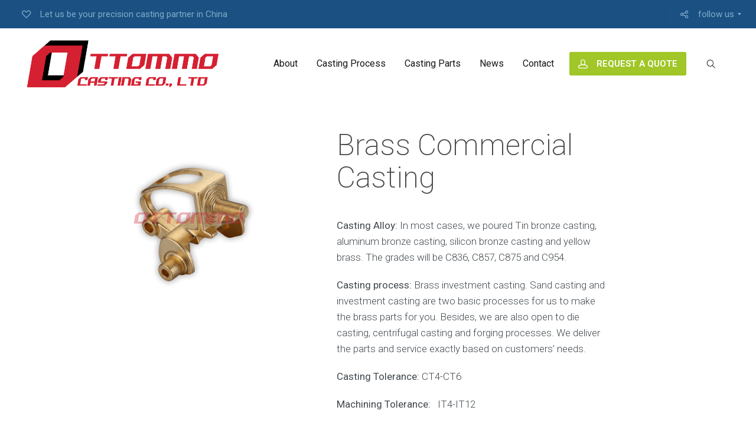

--- FILE ---
content_type: text/html; charset=UTF-8
request_url: https://ottommo.com/casting-parts/brass-commercial-casting-2/
body_size: 21208
content:
<!DOCTYPE html>
<html>
<head>
<meta http-equiv="content-language" content="en_us" />

<meta charset="UTF-8" />
<meta name="viewport" content="width=device-width, initial-scale=1">


<meta name="DC.Title" lang="en" content="Metal Foundry | China Casting Solutions | OTTOMMO Casting
"/>
<meta name="robot" content="INDEX"/>
<meta name="GOOGLEBOT" content="INDEX"/>
<meta name="YahooSeeker" content="INDEX"/>
<meta name="YahooSeeker" content="INDEX,FOLLOW"/>
<meta name="MSNBOT" content="INDEX"/>
<meta name="MSNBOT" content="INDEX,FOLLOW"/>
<meta name="robot" content="index,follow"/>
<meta name="robots" content="index,follow"/>
<meta name="GOOGLEBOT" content="index,follow"/>
<meta name="GOOGLEBOTS" content="index,follow"/>
<meta name="ROBOT" content="all"/>
<meta name="ROBOTS" content="all"/>
<meta name="GOOGLEBOT" content="all"/>
<meta name="GOOGLEBOTS" content="all"/>
<meta name="RATING" content="GENERAL"/>
<meta name="author" content="China Casting Solutions"/>
<meta name="copyright" content="China Casting Solutions"/>
<meta name="Identifier-URL" content="https://ottommo.com/"/>
<meta name="geo.region" content="US" />
<meta name="geo.position" content="39.562294;-101.623535" />
<meta name="ICBM" content="39.562294, -101.623535" />

<script async src="//pagead2.googlesyndication.com/pagead/js/adsbygoogle.js"></script>
<script>
  (adsbygoogle = window.adsbygoogle || []).push({
    google_ad_client: "ca-pub-7057447042572566",
    enable_page_level_ads: true
  });
</script>

<title>Brass Commercial Casting | OTTOMMO Casting</title>
<link rel="profile" href="https://gmpg.org/xfn/11" />
<link rel="pingback" href="https://ottommo.com/xmlrpc.php" />

<meta name='robots' content='index, follow, max-image-preview:large, max-snippet:-1, max-video-preview:-1' />
	<style>img:is([sizes="auto" i], [sizes^="auto," i]) { contain-intrinsic-size: 3000px 1500px }</style>
	
	<!-- This site is optimized with the Yoast SEO plugin v26.2 - https://yoast.com/wordpress/plugins/seo/ -->
	<link rel="canonical" href="https://ottommo.com/casting-parts/brass-commercial-casting-2/" />
	<meta property="og:locale" content="en_US" />
	<meta property="og:type" content="article" />
	<meta property="og:title" content="Brass Commercial Casting | OTTOMMO Casting" />
	<meta property="og:description" content="Brass Commercial Casting" />
	<meta property="og:url" content="https://ottommo.com/casting-parts/brass-commercial-casting-2/" />
	<meta property="og:site_name" content="OTTOMMO Casting" />
	<meta property="og:image" content="https://ottommo.com/wp-content/uploads/2017/03/3Brass-auto-part-investment-casting.png" />
	<meta property="og:image:width" content="400" />
	<meta property="og:image:height" content="400" />
	<meta property="og:image:type" content="image/png" />
	<meta name="twitter:card" content="summary_large_image" />
	<script type="application/ld+json" class="yoast-schema-graph">{"@context":"https://schema.org","@graph":[{"@type":"WebPage","@id":"https://ottommo.com/casting-parts/brass-commercial-casting-2/","url":"https://ottommo.com/casting-parts/brass-commercial-casting-2/","name":"Brass Commercial Casting | OTTOMMO Casting","isPartOf":{"@id":"https://ottommo.com/#website"},"primaryImageOfPage":{"@id":"https://ottommo.com/casting-parts/brass-commercial-casting-2/#primaryimage"},"image":{"@id":"https://ottommo.com/casting-parts/brass-commercial-casting-2/#primaryimage"},"thumbnailUrl":"https://ottommo.com/wp-content/uploads/2017/03/3Brass-auto-part-investment-casting.png","datePublished":"2017-03-24T02:48:30+00:00","breadcrumb":{"@id":"https://ottommo.com/casting-parts/brass-commercial-casting-2/#breadcrumb"},"inLanguage":"en","potentialAction":[{"@type":"ReadAction","target":["https://ottommo.com/casting-parts/brass-commercial-casting-2/"]}]},{"@type":"ImageObject","inLanguage":"en","@id":"https://ottommo.com/casting-parts/brass-commercial-casting-2/#primaryimage","url":"https://ottommo.com/wp-content/uploads/2017/03/3Brass-auto-part-investment-casting.png","contentUrl":"https://ottommo.com/wp-content/uploads/2017/03/3Brass-auto-part-investment-casting.png","width":400,"height":400,"caption":"Brass Commercial Casting"},{"@type":"BreadcrumbList","@id":"https://ottommo.com/casting-parts/brass-commercial-casting-2/#breadcrumb","itemListElement":[{"@type":"ListItem","position":1,"name":"Home","item":"https://ottommo.com/"},{"@type":"ListItem","position":2,"name":"Brass Commercial Casting"}]},{"@type":"WebSite","@id":"https://ottommo.com/#website","url":"https://ottommo.com/","name":"OTTOMMO Casting","description":"China Investment Casting Solution","publisher":{"@id":"https://ottommo.com/#organization"},"potentialAction":[{"@type":"SearchAction","target":{"@type":"EntryPoint","urlTemplate":"https://ottommo.com/?s={search_term_string}"},"query-input":{"@type":"PropertyValueSpecification","valueRequired":true,"valueName":"search_term_string"}}],"inLanguage":"en"},{"@type":"Organization","@id":"https://ottommo.com/#organization","name":"Ningbo OTTOMMO Casting Co., Ltd.","url":"https://ottommo.com/","logo":{"@type":"ImageObject","inLanguage":"en","@id":"https://ottommo.com/#/schema/logo/image/","url":"https://ottommo.com/wp-content/uploads/2017/04/original-OTTOMMO-Casting.png","contentUrl":"https://ottommo.com/wp-content/uploads/2017/04/original-OTTOMMO-Casting.png","width":693,"height":355,"caption":"Ningbo OTTOMMO Casting Co., Ltd."},"image":{"@id":"https://ottommo.com/#/schema/logo/image/"}}]}</script>
	<!-- / Yoast SEO plugin. -->


<link rel='dns-prefetch' href='//fonts.googleapis.com' />
<link rel="alternate" type="application/rss+xml" title="OTTOMMO Casting &raquo; Feed" href="https://ottommo.com/feed/" />
<link rel="alternate" type="application/rss+xml" title="OTTOMMO Casting &raquo; Comments Feed" href="https://ottommo.com/comments/feed/" />
		<!-- This site uses the Google Analytics by ExactMetrics plugin v8.9.0 - Using Analytics tracking - https://www.exactmetrics.com/ -->
		<!-- Note: ExactMetrics is not currently configured on this site. The site owner needs to authenticate with Google Analytics in the ExactMetrics settings panel. -->
					<!-- No tracking code set -->
				<!-- / Google Analytics by ExactMetrics -->
		<style type="text/css" media="all">
.wpautoterms-footer{background-color:#ffffff;text-align:center;}
.wpautoterms-footer a{color:#000000;font-family:Arial, sans-serif;font-size:14px;}
.wpautoterms-footer .separator{color:#cccccc;font-family:Arial, sans-serif;font-size:14px;}</style>
<link rel='stylesheet' id='mmm_mega_main_menu-css' href='https://ottommo.com/wp-content/plugins/mega_main_menu/src/css/cache.skin.css?ver=1614318045' type='text/css' media='all' />
<link rel='stylesheet' id='wp-block-library-css' href='https://ottommo.com/wp-includes/css/dist/block-library/style.min.css?ver=6.8.3' type='text/css' media='all' />
<style id='classic-theme-styles-inline-css' type='text/css'>
/*! This file is auto-generated */
.wp-block-button__link{color:#fff;background-color:#32373c;border-radius:9999px;box-shadow:none;text-decoration:none;padding:calc(.667em + 2px) calc(1.333em + 2px);font-size:1.125em}.wp-block-file__button{background:#32373c;color:#fff;text-decoration:none}
</style>
<style id='global-styles-inline-css' type='text/css'>
:root{--wp--preset--aspect-ratio--square: 1;--wp--preset--aspect-ratio--4-3: 4/3;--wp--preset--aspect-ratio--3-4: 3/4;--wp--preset--aspect-ratio--3-2: 3/2;--wp--preset--aspect-ratio--2-3: 2/3;--wp--preset--aspect-ratio--16-9: 16/9;--wp--preset--aspect-ratio--9-16: 9/16;--wp--preset--color--black: #000000;--wp--preset--color--cyan-bluish-gray: #abb8c3;--wp--preset--color--white: #ffffff;--wp--preset--color--pale-pink: #f78da7;--wp--preset--color--vivid-red: #cf2e2e;--wp--preset--color--luminous-vivid-orange: #ff6900;--wp--preset--color--luminous-vivid-amber: #fcb900;--wp--preset--color--light-green-cyan: #7bdcb5;--wp--preset--color--vivid-green-cyan: #00d084;--wp--preset--color--pale-cyan-blue: #8ed1fc;--wp--preset--color--vivid-cyan-blue: #0693e3;--wp--preset--color--vivid-purple: #9b51e0;--wp--preset--gradient--vivid-cyan-blue-to-vivid-purple: linear-gradient(135deg,rgba(6,147,227,1) 0%,rgb(155,81,224) 100%);--wp--preset--gradient--light-green-cyan-to-vivid-green-cyan: linear-gradient(135deg,rgb(122,220,180) 0%,rgb(0,208,130) 100%);--wp--preset--gradient--luminous-vivid-amber-to-luminous-vivid-orange: linear-gradient(135deg,rgba(252,185,0,1) 0%,rgba(255,105,0,1) 100%);--wp--preset--gradient--luminous-vivid-orange-to-vivid-red: linear-gradient(135deg,rgba(255,105,0,1) 0%,rgb(207,46,46) 100%);--wp--preset--gradient--very-light-gray-to-cyan-bluish-gray: linear-gradient(135deg,rgb(238,238,238) 0%,rgb(169,184,195) 100%);--wp--preset--gradient--cool-to-warm-spectrum: linear-gradient(135deg,rgb(74,234,220) 0%,rgb(151,120,209) 20%,rgb(207,42,186) 40%,rgb(238,44,130) 60%,rgb(251,105,98) 80%,rgb(254,248,76) 100%);--wp--preset--gradient--blush-light-purple: linear-gradient(135deg,rgb(255,206,236) 0%,rgb(152,150,240) 100%);--wp--preset--gradient--blush-bordeaux: linear-gradient(135deg,rgb(254,205,165) 0%,rgb(254,45,45) 50%,rgb(107,0,62) 100%);--wp--preset--gradient--luminous-dusk: linear-gradient(135deg,rgb(255,203,112) 0%,rgb(199,81,192) 50%,rgb(65,88,208) 100%);--wp--preset--gradient--pale-ocean: linear-gradient(135deg,rgb(255,245,203) 0%,rgb(182,227,212) 50%,rgb(51,167,181) 100%);--wp--preset--gradient--electric-grass: linear-gradient(135deg,rgb(202,248,128) 0%,rgb(113,206,126) 100%);--wp--preset--gradient--midnight: linear-gradient(135deg,rgb(2,3,129) 0%,rgb(40,116,252) 100%);--wp--preset--font-size--small: 13px;--wp--preset--font-size--medium: 20px;--wp--preset--font-size--large: 36px;--wp--preset--font-size--x-large: 42px;--wp--preset--spacing--20: 0.44rem;--wp--preset--spacing--30: 0.67rem;--wp--preset--spacing--40: 1rem;--wp--preset--spacing--50: 1.5rem;--wp--preset--spacing--60: 2.25rem;--wp--preset--spacing--70: 3.38rem;--wp--preset--spacing--80: 5.06rem;--wp--preset--shadow--natural: 6px 6px 9px rgba(0, 0, 0, 0.2);--wp--preset--shadow--deep: 12px 12px 50px rgba(0, 0, 0, 0.4);--wp--preset--shadow--sharp: 6px 6px 0px rgba(0, 0, 0, 0.2);--wp--preset--shadow--outlined: 6px 6px 0px -3px rgba(255, 255, 255, 1), 6px 6px rgba(0, 0, 0, 1);--wp--preset--shadow--crisp: 6px 6px 0px rgba(0, 0, 0, 1);}:where(.is-layout-flex){gap: 0.5em;}:where(.is-layout-grid){gap: 0.5em;}body .is-layout-flex{display: flex;}.is-layout-flex{flex-wrap: wrap;align-items: center;}.is-layout-flex > :is(*, div){margin: 0;}body .is-layout-grid{display: grid;}.is-layout-grid > :is(*, div){margin: 0;}:where(.wp-block-columns.is-layout-flex){gap: 2em;}:where(.wp-block-columns.is-layout-grid){gap: 2em;}:where(.wp-block-post-template.is-layout-flex){gap: 1.25em;}:where(.wp-block-post-template.is-layout-grid){gap: 1.25em;}.has-black-color{color: var(--wp--preset--color--black) !important;}.has-cyan-bluish-gray-color{color: var(--wp--preset--color--cyan-bluish-gray) !important;}.has-white-color{color: var(--wp--preset--color--white) !important;}.has-pale-pink-color{color: var(--wp--preset--color--pale-pink) !important;}.has-vivid-red-color{color: var(--wp--preset--color--vivid-red) !important;}.has-luminous-vivid-orange-color{color: var(--wp--preset--color--luminous-vivid-orange) !important;}.has-luminous-vivid-amber-color{color: var(--wp--preset--color--luminous-vivid-amber) !important;}.has-light-green-cyan-color{color: var(--wp--preset--color--light-green-cyan) !important;}.has-vivid-green-cyan-color{color: var(--wp--preset--color--vivid-green-cyan) !important;}.has-pale-cyan-blue-color{color: var(--wp--preset--color--pale-cyan-blue) !important;}.has-vivid-cyan-blue-color{color: var(--wp--preset--color--vivid-cyan-blue) !important;}.has-vivid-purple-color{color: var(--wp--preset--color--vivid-purple) !important;}.has-black-background-color{background-color: var(--wp--preset--color--black) !important;}.has-cyan-bluish-gray-background-color{background-color: var(--wp--preset--color--cyan-bluish-gray) !important;}.has-white-background-color{background-color: var(--wp--preset--color--white) !important;}.has-pale-pink-background-color{background-color: var(--wp--preset--color--pale-pink) !important;}.has-vivid-red-background-color{background-color: var(--wp--preset--color--vivid-red) !important;}.has-luminous-vivid-orange-background-color{background-color: var(--wp--preset--color--luminous-vivid-orange) !important;}.has-luminous-vivid-amber-background-color{background-color: var(--wp--preset--color--luminous-vivid-amber) !important;}.has-light-green-cyan-background-color{background-color: var(--wp--preset--color--light-green-cyan) !important;}.has-vivid-green-cyan-background-color{background-color: var(--wp--preset--color--vivid-green-cyan) !important;}.has-pale-cyan-blue-background-color{background-color: var(--wp--preset--color--pale-cyan-blue) !important;}.has-vivid-cyan-blue-background-color{background-color: var(--wp--preset--color--vivid-cyan-blue) !important;}.has-vivid-purple-background-color{background-color: var(--wp--preset--color--vivid-purple) !important;}.has-black-border-color{border-color: var(--wp--preset--color--black) !important;}.has-cyan-bluish-gray-border-color{border-color: var(--wp--preset--color--cyan-bluish-gray) !important;}.has-white-border-color{border-color: var(--wp--preset--color--white) !important;}.has-pale-pink-border-color{border-color: var(--wp--preset--color--pale-pink) !important;}.has-vivid-red-border-color{border-color: var(--wp--preset--color--vivid-red) !important;}.has-luminous-vivid-orange-border-color{border-color: var(--wp--preset--color--luminous-vivid-orange) !important;}.has-luminous-vivid-amber-border-color{border-color: var(--wp--preset--color--luminous-vivid-amber) !important;}.has-light-green-cyan-border-color{border-color: var(--wp--preset--color--light-green-cyan) !important;}.has-vivid-green-cyan-border-color{border-color: var(--wp--preset--color--vivid-green-cyan) !important;}.has-pale-cyan-blue-border-color{border-color: var(--wp--preset--color--pale-cyan-blue) !important;}.has-vivid-cyan-blue-border-color{border-color: var(--wp--preset--color--vivid-cyan-blue) !important;}.has-vivid-purple-border-color{border-color: var(--wp--preset--color--vivid-purple) !important;}.has-vivid-cyan-blue-to-vivid-purple-gradient-background{background: var(--wp--preset--gradient--vivid-cyan-blue-to-vivid-purple) !important;}.has-light-green-cyan-to-vivid-green-cyan-gradient-background{background: var(--wp--preset--gradient--light-green-cyan-to-vivid-green-cyan) !important;}.has-luminous-vivid-amber-to-luminous-vivid-orange-gradient-background{background: var(--wp--preset--gradient--luminous-vivid-amber-to-luminous-vivid-orange) !important;}.has-luminous-vivid-orange-to-vivid-red-gradient-background{background: var(--wp--preset--gradient--luminous-vivid-orange-to-vivid-red) !important;}.has-very-light-gray-to-cyan-bluish-gray-gradient-background{background: var(--wp--preset--gradient--very-light-gray-to-cyan-bluish-gray) !important;}.has-cool-to-warm-spectrum-gradient-background{background: var(--wp--preset--gradient--cool-to-warm-spectrum) !important;}.has-blush-light-purple-gradient-background{background: var(--wp--preset--gradient--blush-light-purple) !important;}.has-blush-bordeaux-gradient-background{background: var(--wp--preset--gradient--blush-bordeaux) !important;}.has-luminous-dusk-gradient-background{background: var(--wp--preset--gradient--luminous-dusk) !important;}.has-pale-ocean-gradient-background{background: var(--wp--preset--gradient--pale-ocean) !important;}.has-electric-grass-gradient-background{background: var(--wp--preset--gradient--electric-grass) !important;}.has-midnight-gradient-background{background: var(--wp--preset--gradient--midnight) !important;}.has-small-font-size{font-size: var(--wp--preset--font-size--small) !important;}.has-medium-font-size{font-size: var(--wp--preset--font-size--medium) !important;}.has-large-font-size{font-size: var(--wp--preset--font-size--large) !important;}.has-x-large-font-size{font-size: var(--wp--preset--font-size--x-large) !important;}
:where(.wp-block-post-template.is-layout-flex){gap: 1.25em;}:where(.wp-block-post-template.is-layout-grid){gap: 1.25em;}
:where(.wp-block-columns.is-layout-flex){gap: 2em;}:where(.wp-block-columns.is-layout-grid){gap: 2em;}
:root :where(.wp-block-pullquote){font-size: 1.5em;line-height: 1.6;}
</style>
<link rel='stylesheet' id='dashicons-css' href='https://ottommo.com/wp-includes/css/dashicons.min.css?ver=6.8.3' type='text/css' media='all' />
<link rel='stylesheet' id='admin-bar-css' href='https://ottommo.com/wp-includes/css/admin-bar.min.css?ver=6.8.3' type='text/css' media='all' />
<style id='admin-bar-inline-css' type='text/css'>

    /* Hide CanvasJS credits for P404 charts specifically */
    #p404RedirectChart .canvasjs-chart-credit {
        display: none !important;
    }
    
    #p404RedirectChart canvas {
        border-radius: 6px;
    }

    .p404-redirect-adminbar-weekly-title {
        font-weight: bold;
        font-size: 14px;
        color: #fff;
        margin-bottom: 6px;
    }

    #wpadminbar #wp-admin-bar-p404_free_top_button .ab-icon:before {
        content: "\f103";
        color: #dc3545;
        top: 3px;
    }
    
    #wp-admin-bar-p404_free_top_button .ab-item {
        min-width: 80px !important;
        padding: 0px !important;
    }
    
    /* Ensure proper positioning and z-index for P404 dropdown */
    .p404-redirect-adminbar-dropdown-wrap { 
        min-width: 0; 
        padding: 0;
        position: static !important;
    }
    
    #wpadminbar #wp-admin-bar-p404_free_top_button_dropdown {
        position: static !important;
    }
    
    #wpadminbar #wp-admin-bar-p404_free_top_button_dropdown .ab-item {
        padding: 0 !important;
        margin: 0 !important;
    }
    
    .p404-redirect-dropdown-container {
        min-width: 340px;
        padding: 18px 18px 12px 18px;
        background: #23282d !important;
        color: #fff;
        border-radius: 12px;
        box-shadow: 0 8px 32px rgba(0,0,0,0.25);
        margin-top: 10px;
        position: relative !important;
        z-index: 999999 !important;
        display: block !important;
        border: 1px solid #444;
    }
    
    /* Ensure P404 dropdown appears on hover */
    #wpadminbar #wp-admin-bar-p404_free_top_button .p404-redirect-dropdown-container { 
        display: none !important;
    }
    
    #wpadminbar #wp-admin-bar-p404_free_top_button:hover .p404-redirect-dropdown-container { 
        display: block !important;
    }
    
    #wpadminbar #wp-admin-bar-p404_free_top_button:hover #wp-admin-bar-p404_free_top_button_dropdown .p404-redirect-dropdown-container {
        display: block !important;
    }
    
    .p404-redirect-card {
        background: #2c3338;
        border-radius: 8px;
        padding: 18px 18px 12px 18px;
        box-shadow: 0 2px 8px rgba(0,0,0,0.07);
        display: flex;
        flex-direction: column;
        align-items: flex-start;
        border: 1px solid #444;
    }
    
    .p404-redirect-btn {
        display: inline-block;
        background: #dc3545;
        color: #fff !important;
        font-weight: bold;
        padding: 5px 22px;
        border-radius: 8px;
        text-decoration: none;
        font-size: 17px;
        transition: background 0.2s, box-shadow 0.2s;
        margin-top: 8px;
        box-shadow: 0 2px 8px rgba(220,53,69,0.15);
        text-align: center;
        line-height: 1.6;
    }
    
    .p404-redirect-btn:hover {
        background: #c82333;
        color: #fff !important;
        box-shadow: 0 4px 16px rgba(220,53,69,0.25);
    }
    
    /* Prevent conflicts with other admin bar dropdowns */
    #wpadminbar .ab-top-menu > li:hover > .ab-item,
    #wpadminbar .ab-top-menu > li.hover > .ab-item {
        z-index: auto;
    }
    
    #wpadminbar #wp-admin-bar-p404_free_top_button:hover > .ab-item {
        z-index: 999998 !important;
    }
    
</style>
<link rel='stylesheet' id='wpautoterms_css-css' href='https://ottommo.com/wp-content/plugins/auto-terms-of-service-and-privacy-policy/css/wpautoterms.css?ver=6.8.3' type='text/css' media='all' />
<link rel='stylesheet' id='dslc-main-css-css' href='https://ottommo.com/wp-content/plugins/ds-live-composer/css/main.min.css?ver=1.2.4.1.0.6.1' type='text/css' media='all' />
<link rel='stylesheet' id='dslc-modules-css-css' href='https://ottommo.com/wp-content/plugins/ds-live-composer/css/modules.min.css?ver=1.2.4.1.0.6.1' type='text/css' media='all' />
<link rel='stylesheet' id='dslc-plugins-css-css' href='https://ottommo.com/wp-content/plugins/ds-live-composer/css/plugins.css?ver=1.2.4.1.0.6.1' type='text/css' media='all' />
<link rel='stylesheet' id='easy-social-share-buttons-css' href='https://ottommo.com/wp-content/plugins/easy-social-share-buttons3/assets/css/default-retina/easy-social-share-buttons.css?ver=30.5' type='text/css' media='all' />
<link rel='stylesheet' id='essb-cct-style-css' href='https://ottommo.com/wp-content/plugins/easy-social-share-buttons3/lib/modules/click-to-tweet/assets/css/styles.css?ver=30.5' type='text/css' media='all' />
<link rel='stylesheet' id='ms-main-css' href='https://ottommo.com/wp-content/plugins/masterslider/public/assets/css/masterslider.main.css?ver=2.29.0' type='text/css' media='all' />
<link rel='stylesheet' id='ms-custom-css' href='https://ottommo.com/wp-content/uploads/masterslider/custom.css?ver=1.3' type='text/css' media='all' />
<link rel='stylesheet' id='lbmn-iconfont-css' href='https://ottommo.com/wp-content/themes/seowp/iconfont/style.css?ver=20150716' type='text/css' media='all' />
<link rel='stylesheet' id='lbmn-iconfont-social-css' href='https://ottommo.com/wp-content/themes/seowp/iconfont/social-share-icons.css?ver=20150814' type='text/css' media='all' />
<link rel='stylesheet' id='lbmn-style-css' href='https://ottommo.com/wp-content/themes/seowp/style.css?ver=20150818' type='text/css' media='all' />
<link rel='stylesheet' id='lbmn-google-fonts-css' href='//fonts.googleapis.com/css?family=Roboto%3A100%2C300%2C400%2C500%2C700%2C900&#038;subset=latin&#038;ver=6.8.3' type='text/css' media='all' />
<script type="text/javascript" src="https://ottommo.com/wp-includes/js/jquery/jquery.min.js?ver=3.7.1" id="jquery-core-js"></script>
<script type="text/javascript" src="https://ottommo.com/wp-includes/js/jquery/jquery-migrate.min.js?ver=3.4.1" id="jquery-migrate-js"></script>
<script type="text/javascript" src="https://ottommo.com/wp-includes/js/dist/dom-ready.min.js?ver=f77871ff7694fffea381" id="wp-dom-ready-js"></script>
<script type="text/javascript" src="https://ottommo.com/wp-content/plugins/auto-terms-of-service-and-privacy-policy/js/base.js?ver=3.0.4" id="wpautoterms_base-js"></script>
<script type="text/javascript" src="https://ottommo.com/wp-content/plugins/ds-live-composer/js/plugins.js?ver=1.2.4.1.0.6.1" id="dslc-plugins-js-js"></script>
<script type="text/javascript" id="dslc-main-js-js-extra">
/* <![CDATA[ */
var DSLCAjax = {"ajaxurl":"https:\/\/ottommo.com\/wp-admin\/admin-ajax.php"};
/* ]]> */
</script>
<script type="text/javascript" src="https://ottommo.com/wp-content/plugins/ds-live-composer/js/main.min.js?ver=1.2.4.1.0.6.1" id="dslc-main-js-js"></script>
<script type="text/javascript" src="https://ottommo.com/wp-content/themes/seowp/javascripts/custom.modernizr.js?ver=2.6.2" id="lbmn-modernizr-js"></script>
<link rel="https://api.w.org/" href="https://ottommo.com/wp-json/" /><link rel="EditURI" type="application/rsd+xml" title="RSD" href="https://ottommo.com/xmlrpc.php?rsd" />
<meta name="generator" content="WordPress 6.8.3" />
<link rel='shortlink' href='https://ottommo.com/?p=2146' />
<link rel="alternate" title="oEmbed (JSON)" type="application/json+oembed" href="https://ottommo.com/wp-json/oembed/1.0/embed?url=https%3A%2F%2Fottommo.com%2Fcasting-parts%2Fbrass-commercial-casting-2%2F" />
<link rel="alternate" title="oEmbed (XML)" type="text/xml+oembed" href="https://ottommo.com/wp-json/oembed/1.0/embed?url=https%3A%2F%2Fottommo.com%2Fcasting-parts%2Fbrass-commercial-casting-2%2F&#038;format=xml" />
<script>var ms_grabbing_curosr='https://ottommo.com/wp-content/plugins/masterslider/public/assets/css/common/grabbing.cur',ms_grab_curosr='https://ottommo.com/wp-content/plugins/masterslider/public/assets/css/common/grab.cur';</script>
<meta name="generator" content="MasterSlider 2.29.0 - Responsive Touch Image Slider" />
<script>var ms_grabbing_curosr='https://ottommo.com/wp-content/plugins/masterslider/public/assets/css/common/grabbing.cur',ms_grab_curosr='https://ottommo.com/wp-content/plugins/masterslider/public/assets/css/common/grab.cur';</script>
<meta name="generator" content="MasterSlider 2.29.0 - Responsive Touch Image Slider" />
<style type="text/css">.essb_links_list li.essb_totalcount_item .essb_t_l_big .essb_t_nb:after, .essb_links_list li.essb_totalcount_item .essb_t_r_big .essb_t_nb:after { color: #777777;content: "shares";display: block;font-size: 11px;font-weight: normal;text-align: center;text-transform: uppercase;margin-top: -5px; } .essb_links_list li.essb_totalcount_item .essb_t_l_big, .essb_links_list li.essb_totalcount_item .essb_t_r_big { text-align: center; }.essb_displayed_sidebar .essb_links_list li.essb_totalcount_item .essb_t_l_big .essb_t_nb:after, .essb_displayed_sidebar .essb_links_list li.essb_totalcount_item .essb_t_r_big .essb_t_nb:after { margin-top: 0px; } .essb_displayed_sidebar_right .essb_links_list li.essb_totalcount_item .essb_t_l_big .essb_t_nb:after, .essb_displayed_sidebar_right .essb_links_list li.essb_totalcount_item .essb_t_r_big .essb_t_nb:after { margin-top: 0px; } .essb_totalcount_item_before, .essb_totalcount_item_after { display: block !important; }.essb_totalcount_item_before .essb_totalcount, .essb_totalcount_item_after .essb_totalcount { border: 0px !important; }.essb_counter_insidebeforename { margin-right: 5px; font-weight: bold; }.essb_width_columns_1 li { width: 100%; }.essb_width_columns_1 li a { width: 92%; }.essb_width_columns_2 li { width: 49%; }.essb_width_columns_2 li a { width: 86%; }.essb_width_columns_3 li { width: 32%; }.essb_width_columns_3 li a { width: 80%; }.essb_width_columns_4 li { width: 24%; }.essb_width_columns_4 li a { width: 70%; }.essb_width_columns_5 li { width: 19.5%; }.essb_width_columns_5 li a { width: 60%; }.essb_links li.essb_totalcount_item_before, .essb_width_columns_1 li.essb_totalcount_item_after { width: 100%; text-align: left; }.essb_network_align_center a { text-align: center; }.essb_network_align_right .essb_network_name { float: right;}</style>
<script type="text/javascript">var essb_settings = {"ajax_url":"https:\/\/ottommo.com\/wp-admin\/admin-ajax.php","essb3_nonce":"30643b9aaa","essb3_plugin_url":"https:\/\/ottommo.com\/wp-content\/plugins\/easy-social-share-buttons3","essb3_facebook_total":true,"essb3_admin_ajax":false,"essb3_internal_counter":false,"essb3_stats":false,"essb3_ga":false,"essb3_ga_mode":"simple","essb3_counter_button_min":0,"essb3_counter_total_min":0,"blog_url":"https:\/\/ottommo.com\/","ajax_type":"wp","essb3_postfloat_stay":false,"essb3_no_counter_mailprint":false,"essb3_single_ajax":false,"twitter_counter":"self","post_id":2146};</script><link rel="icon" href="https://ottommo.com/wp-content/uploads/2016/12/site-icon-1-585b1374v1_site_icon-32x32.png" sizes="32x32" />
<link rel="icon" href="https://ottommo.com/wp-content/uploads/2016/12/site-icon-1-585b1374v1_site_icon-256x256.png" sizes="192x192" />
<link rel="apple-touch-icon" href="https://ottommo.com/wp-content/uploads/2016/12/site-icon-1-585b1374v1_site_icon-256x256.png" />
<meta name="msapplication-TileImage" content="https://ottommo.com/wp-content/uploads/2016/12/site-icon-1-585b1374v1_site_icon-e1488834918145.png" />
	<script type="text/javascript">
		function lbmn_passedFiveSeconds() {
			var el_html = document.getElementsByTagName('html');
			if ( (typeof el_html.className !== 'undefined') && (el_html.className.indexOf('content-loaded') === -1)  ) {
				el_html.className += ' content-loaded';
			}
		}
		setTimeout(lbmn_passedFiveSeconds, 5000);
	</script>
<style type="text/css">
			.pseudo-preloader .global-container { z-index: 100; position: relative; }
			.pseudo-preloader .global-wrapper:before { position: absolute; content: ''; left: 0; top: 0; width: 100%; height: 100%; position: fixed; height: 100vh; -webkit-transition: all 0.7s; -webkit-transition-delay: 0.3s; -moz-transition: all 0.7s 0.3s; -o-transition: all 0.7s 0.3s; transition: all 0.7s 0.3s; z-index: 5000; background: #fff; }
			.pseudo-preloader .global-wrapper:after {
				width: 80px;
				height: 80px;
				content: '';
				background: transparent url('https://ottommo.com/wp-content/themes/seowp/images/preloader.gif') no-repeat;
				background-size: 80px 80px;
				position: fixed; display: block; left: 50%; top: 50vh; margin-left: -40px; z-index: 6000;

				-webkit-transition: all 0.7s;
				-webkit-transition-delay: 0.5s;

				-moz-transition: all 0.7s 0.5s;
				-o-transition: all 0.7s 0.5s;
				transition: all 0.7s 0.5s;
			}

			html.content-loaded .global-wrapper:before,
			html.content-loaded .global-wrapper:after { opacity: 0; z-index: 0; color: rgba(0, 0, 0, 0); -webkit-transition: all 0.3s; -moz-transition: all 0.3s; -o-transition: all 0.3s; transition: all 0.3s; }
			</style></head>

<body data-rsssl=1 class="wp-singular dslc_partners-template-default single single-dslc_partners postid-2146 wp-theme-seowp mmm mega_main_menu-20-1-2 dslc-page dslc-page-has-content _masterslider _msp_version_2.29.0 pseudo-preloader">
<div class="off-canvas-wrap">
<div class="site global-container inner-wrap" id="global-container">
	<div class="global-wrapper">
		
<div id="mega_main_menu" class="topbar primary_style-flat icons-left first-lvl-align-right first-lvl-separator-smooth direction-horizontal fullwidth-disable pushing_content-disable mobile_minimized-disable dropdowns_trigger-hover dropdowns_animation-anim_4 no-logo no-search no-woo_cart no-buddypress responsive-enable coercive_styles-disable indefinite_location_mode-disable language_direction-ltr version-20-1-2  mega_main mega_main_menu">
	<div class="menu_holder">
	<div class="mmm_fullwidth_container"></div><!-- class="fullwidth_container" -->
		<div class="menu_inner">
			<span class="nav_logo">
				<a class="mobile_toggle">
					<span class="mobile_button">
						Menu &nbsp;
						<span class="symbol_menu">&equiv;</span>
						<span class="symbol_cross">&#x2573;</span>
					</span><!-- class="mobile_button" -->
				</a>
			</span><!-- /class="nav_logo" -->
				<ul id="mega_main_menu_ul" class="mega_main_menu_ul">
<li id="menu-item-1605" class="menu-align-left menu-item menu-item-type-custom menu-item-object-custom menu-item-1605 default_dropdown default_style drop_to_right submenu_default_width columns1">
	<span title="Let us be your precision casting partner in China" class="item_link  with_icon" tabindex="1">
		<i class="dslc-icon-ext-heart3"></i> 
		<span class="link_content">
			<span class="link_text">
				Let us be your precision casting partner in China
			</span>
		</span>
	</span>
</li>
<li id="menu-item-1612" class="menu-item menu-item-type-custom menu-item-object-custom menu-item-has-children menu-item-1612 grid_dropdown default_style drop_to_left submenu_default_width columns4">
	<a title="follow us" href="#" class="item_link  with_icon" tabindex="2">
		<i class="dslc-icon-ext-share2"></i> 
		<span class="link_content">
			<span class="link_text">
				follow us
			</span>
		</span>
	</a>
	<ul class="mega_dropdown">
	<li id="menu-item-1603" class="menu-item menu-item-type-custom menu-item-object-custom menu-item-1603 default_dropdown drop_to_right columns1" style="width:25%;">
		<a title="Facebook" target="_blank" href="https://www.facebook.com/precisioncastingfoundry/" class="item_link  witout_img">
			<i class="dslc-icon-ext-facebook2"></i> 
			<img src="[data-uri]" alt="placeholder"/>
		</a>
		<div class="post_details">
			<div class="post_icon pull-left">
			<i class="dslc-icon-ext-facebook2"></i>
			</div>
			<div class="post_title">
				Facebook
			</div>
			<div class="post_description">Follow us on Facebook where you can find anything about latest casting news and updates.
			</div>
		</div><!-- /.post_details -->
	</li>
	<li id="menu-item-1611" class="menu-item menu-item-type-custom menu-item-object-custom menu-item-1611 default_dropdown drop_to_right columns1" style="width:25%;">
		<a title="Twitter" href="https://twitter.com/casting_foundry" class="item_link  witout_img">
			<i class="dslc-icon-ext-twitter2"></i> 
			<img src="[data-uri]" alt="placeholder"/>
		</a>
		<div class="post_details">
			<div class="post_icon pull-left">
			<i class="dslc-icon-ext-twitter2"></i>
			</div>
			<div class="post_title">
				Twitter
			</div>
			<div class="post_description">Follow us on Twitter where you can find anything about latest casting news and updates.
			</div>
		</div><!-- /.post_details -->
	</li>
	<li id="menu-item-1616" class="menu-item menu-item-type-custom menu-item-object-custom menu-item-1616 default_dropdown drop_to_right columns1" style="width:25%;">
		<a title="Google+" href="https://plus.google.com/114927737762097509018" class="item_link  witout_img">
			<i class="dslc-icon-ext-googleplus2"></i> 
			<img src="[data-uri]" alt="placeholder"/>
		</a>
		<div class="post_details">
			<div class="post_icon pull-left">
			<i class="dslc-icon-ext-googleplus2"></i>
			</div>
			<div class="post_title">
				Google+
			</div>
			<div class="post_description">Follow us on Google+ where you can find anything about latest casting news and updates.
			</div>
		</div><!-- /.post_details -->
	</li>
	<li id="menu-item-1604" class="menu-item menu-item-type-custom menu-item-object-custom menu-item-1604 default_dropdown drop_to_right columns1" style="width:25%;">
		<a title="LinkedIn" target="_blank" href="https://www.linkedin.com/company/ottommo-casting" class="item_link  witout_img">
			<i class="dslc-icon-ext-linkedin2"></i> 
			<img src="[data-uri]" alt="placeholder"/>
		</a>
		<div class="post_details">
			<div class="post_icon pull-left">
			<i class="dslc-icon-ext-linkedin2"></i>
			</div>
			<div class="post_title">
				LinkedIn
			</div>
			<div class="post_description">Follow us on LinkedIn where you can find anything about latest casting news and updates.
			</div>
		</div><!-- /.post_details -->
	</li>
	<li id="menu-item-1613" class="menu-item menu-item-type-custom menu-item-object-custom menu-item-1613 default_dropdown drop_to_right columns1" style="width:25%;">
		<a title="YouTube" href="https://www.youtube.com/channel/UCJunIBQfFc8yKglYbk2Hpog" class="item_link  witout_img">
			<i class="dslc-icon-ext-video4"></i> 
			<img src="[data-uri]" alt="placeholder"/>
		</a>
		<div class="post_details">
			<div class="post_icon pull-left">
			<i class="dslc-icon-ext-video4"></i>
			</div>
			<div class="post_title">
				YouTube
			</div>
			<div class="post_description">We publish and share precision casting videos so you get to know more about us.
			</div>
		</div><!-- /.post_details -->
	</li>
	<li id="menu-item-1615" class="menu-item menu-item-type-custom menu-item-object-custom menu-item-1615 default_dropdown drop_to_right columns1" style="width:25%;">
		<a title="Pinterest" href="https://www.pinterest.com/precisioncasting/" class="item_link  witout_img">
			<i class="dslc-icon-ext-pinterest"></i> 
			<img src="[data-uri]" alt="placeholder"/>
		</a>
		<div class="post_details">
			<div class="post_icon pull-left">
			<i class="dslc-icon-ext-pinterest"></i>
			</div>
			<div class="post_title">
				Pinterest
			</div>
			<div class="post_description">On our Pinterest where you can find anything about latest casting news and updates.
			</div>
		</div><!-- /.post_details -->
	</li>
	</ul><!-- /.mega_dropdown -->
</li></ul>
		</div><!-- /class="menu_inner" -->
	</div><!-- /class="menu_holder" -->
</div><!-- /id="mega_main_menu" -->	<header class="site-header " role="banner">
	
<div id="mega_main_menu" class="header-menu primary_style-flat icons-left first-lvl-align-right first-lvl-separator-smooth direction-horizontal fullwidth-disable pushing_content-disable mobile_minimized-enable dropdowns_trigger-hover dropdowns_animation-anim_4 include-logo include-search no-woo_cart no-buddypress responsive-enable coercive_styles-disable indefinite_location_mode-disable language_direction-ltr version-20-1-2  logoplacement-bottom-left search-shadow-inside mega_main mega_main_menu">
	<div class="menu_holder" data-sticky="1" data-stickyoffset="134">
	<div class="mmm_fullwidth_container"></div><!-- class="fullwidth_container" -->
		<div class="menu_inner">
			<span class="nav_logo">
				<a class="logo_link" href="https://ottommo.com" title="OTTOMMO Casting">
					<img src="https://ottommo.com/wp-content/uploads/2017/01/网站首页.png" alt="OTTOMMO Casting" />
				</a>
				<a class="mobile_toggle">
					<span class="mobile_button">
						Menu &nbsp;
						<span class="symbol_menu">&equiv;</span>
						<span class="symbol_cross">&#x2573;</span>
					</span><!-- class="mobile_button" -->
				</a>
			</span><!-- /class="nav_logo" -->
				<ul id="mega_main_menu_ul" class="mega_main_menu_ul">
<li id="menu-item-1984" class="menu-item menu-item-type-custom menu-item-object-custom menu-item-has-children menu-item-1984 multicolumn_dropdown default_style drop_to_right submenu_default_width columns2">
	<a title="About" href="https://ottommo.com/precision-casting-foundry/" class="item_link  disable_icon" tabindex="3">
		<i class=""></i> 
		<span class="link_content">
			<span class="link_text">
				About
			</span>
		</span>
	</a>
	<ul class="mega_dropdown">
	<li id="menu-item-2035" class="menu-item menu-item-type-custom menu-item-object-custom menu-item-has-children menu-item-2035 default_dropdown default_style drop_to_right submenu_default_width columns1" style="width:50%;">
		<a title="OTTOMMO Casting" href="https://ottommo.com/precision-casting-foundry/" class="item_link  with_icon" tabindex="4">
			<i class="dslc-icon-ext-bolt"></i> 
			<span class="link_content">
				<span class="link_text">
					OTTOMMO Casting
					<span class="link_descr">Different Casting Solutions
					</span>
				</span>
			</span>
		</a>
		<ul class="mega_dropdown">
		<li id="menu-item-1965" class="menu-item menu-item-type-custom menu-item-object-custom menu-item-1965 default_dropdown default_style drop_to_right submenu_default_width columns1">
			<a title="OTTOMMO Casting" href="https://ottommo.com/precision-casting-foundry/" class="item_link  with_icon" tabindex="5">
				<i class="dslc-icon-ext-services-portfolio"></i> 
				<span class="link_content">
					<span class="link_text">
						OTTOMMO Casting
					</span>
				</span>
			</a>
		</li>
		<li id="menu-item-1966" class="menu-item menu-item-type-custom menu-item-object-custom menu-item-1966 default_dropdown default_style drop_to_right submenu_default_width columns1">
			<a title="Alloys" href="https://ottommo.com/casting-alloys/" class="item_link  with_icon" tabindex="6">
				<i class="dslc-icon-ext-server"></i> 
				<span class="link_content">
					<span class="link_text">
						Alloys
					</span>
				</span>
			</a>
		</li>
		<li id="menu-item-1969" class="menu-item menu-item-type-custom menu-item-object-custom menu-item-1969 default_dropdown default_style drop_to_right submenu_default_width columns1">
			<a title="Quality Inspection" href="https://ottommo.com/casting-inspection/" class="item_link  with_icon" tabindex="7">
				<i class="dslc-icon-ext-ecommerce_graph3"></i> 
				<span class="link_content">
					<span class="link_text">
						Quality Inspection
					</span>
				</span>
			</a>
		</li>
		</ul><!-- /.mega_dropdown -->
	</li>
	<li id="menu-item-1985" class="menu-item menu-item-type-custom menu-item-object-custom menu-item-has-children menu-item-1985 default_dropdown default_style drop_to_right submenu_default_width columns1" style="width:50%;">
		<a title="Markets Served" href="https://ottommo.com/casting-markets-served/" class="item_link  with_icon" tabindex="8">
			<i class="dslc-icon-ext-online-presence"></i> 
			<span class="link_content">
				<span class="link_text">
					Markets Served
					<span class="link_descr">Various Markets Worldwide
					</span>
				</span>
			</span>
		</a>
		<ul class="mega_dropdown">
		<li id="menu-item-1967" class="menu-item menu-item-type-custom menu-item-object-custom menu-item-1967 default_dropdown default_style drop_to_right submenu_default_width columns1">
			<a title="Automobile" href="https://ottommo.com/automobile-casting/" class="item_link  with_icon" tabindex="9">
				<i class="dslc-icon-ext-gauge"></i> 
				<span class="link_content">
					<span class="link_text">
						Automobile
					</span>
				</span>
			</a>
		</li>
		<li id="menu-item-1968" class="menu-item menu-item-type-custom menu-item-object-custom menu-item-1968 default_dropdown default_style drop_to_right submenu_default_width columns1">
			<a title="Pump and Valve" href="https://ottommo.com/pump-valve-casting/" class="item_link  with_icon" tabindex="10">
				<i class="dslc-icon-ext-retweet"></i> 
				<span class="link_content">
					<span class="link_text">
						Pump and Valve
					</span>
				</span>
			</a>
		</li>
		<li id="menu-item-1994" class="menu-item menu-item-type-custom menu-item-object-custom menu-item-1994 default_dropdown default_style drop_to_right submenu_default_width columns1">
			<a title="Turbocharger" href="https://ottommo.com/turbo-casting/" class="item_link  with_icon" tabindex="11">
				<i class="dslc-icon-ext-airplane"></i> 
				<span class="link_content">
					<span class="link_text">
						Turbocharger
					</span>
				</span>
			</a>
		</li>
		</ul><!-- /.mega_dropdown -->
	</li>
	</ul><!-- /.mega_dropdown -->
</li>
<li id="menu-item-1960" class="menu-item menu-item-type-custom menu-item-object-custom menu-item-has-children menu-item-1960 multicolumn_dropdown default_style drop_to_right submenu_default_width columns2">
	<a title="Casting Process" href="https://ottommo.com/casting-process/" class="item_link  disable_icon" tabindex="12">
		<i class=""></i> 
		<span class="link_content">
			<span class="link_text">
				Casting Process
			</span>
		</span>
	</a>
	<ul class="mega_dropdown" style="background-image:url(https://ottommo.com/wp-content/uploads/seowp-dropdown-bg-300x89.png);background-repeat:no-repeat;background-attachment:scroll;background-position:bottom right;background-size:auto;">
	<li id="menu-item-2265" class="menu-item menu-item-type-custom menu-item-object-custom menu-item-has-children menu-item-2265 default_dropdown default_style drop_to_right submenu_default_width columns1" style="width:50%;">
		<a title="Different Casting Processes" href="https://ottommo.com/casting-process/" class="item_link  with_icon" tabindex="13">
			<i class="dslc-icon-ext-list2"></i> 
			<span class="link_content">
				<span class="link_text">
					Different Casting Processes
					<span class="link_descr">OTTOMMO Three Casting Plants
					</span>
				</span>
			</span>
		</a>
		<ul class="mega_dropdown">
		<li id="menu-item-1980" class="menu-item menu-item-type-custom menu-item-object-custom menu-item-1980 default_dropdown default_style drop_to_right submenu_default_width columns1">
			<a title="Investment Casting" href="https://ottommo.com/investment-casting/" class="item_link  with_icon" tabindex="14">
				<i class="dslc-icon-ext-seo-copywriting"></i> 
				<span class="link_content">
					<span class="link_text">
						Investment Casting
					</span>
				</span>
			</a>
		</li>
		<li id="menu-item-1963" class="menu-item menu-item-type-custom menu-item-object-custom menu-item-1963 default_dropdown default_style drop_to_right submenu_default_width columns1">
			<a title="Die Casting" href="https://ottommo.com/die-casting/" class="item_link  with_icon" tabindex="15">
				<i class="dslc-icon-ext-switch"></i> 
				<span class="link_content">
					<span class="link_text">
						Die Casting
					</span>
				</span>
			</a>
		</li>
		<li id="menu-item-1964" class="menu-item menu-item-type-custom menu-item-object-custom menu-item-1964 default_dropdown default_style drop_to_right submenu_default_width columns1">
			<a title="Sand Casting" href="https://ottommo.com/sand-casting/" class="item_link  with_icon" tabindex="16">
				<i class="dslc-icon-ext-drawer"></i> 
				<span class="link_content">
					<span class="link_text">
						Sand Casting
					</span>
				</span>
			</a>
		</li>
		</ul><!-- /.mega_dropdown -->
	</li>
	<li id="menu-item-2264" class="menu-item menu-item-type-custom menu-item-object-custom menu-item-2264 multicolumn_dropdown additional_style_3 drop_to_right submenu_default_width columns1" style="width:50%;">
		<a title="15 Years Trustworthy Casting Experiences" href="https://ottommo.com/casting-process/" class="item_link  disable_icon" tabindex="17">
			<i class=""></i> 
			<span class="link_content">
				<span class="link_text">
					15 Years Trustworthy Casting Experiences
				</span>
			</span>
		</a>
	</li>
	</ul><!-- /.mega_dropdown -->
</li>
<li id="menu-item-1970" class="menu-item menu-item-type-custom menu-item-object-custom menu-item-1970 default_dropdown default_style drop_to_right submenu_default_width columns1">
	<a title="Casting Parts" href="https://ottommo.com/casting-parts/" class="item_link  disable_icon" tabindex="18">
		<i class=""></i> 
		<span class="link_content">
			<span class="link_text">
				Casting Parts
			</span>
		</span>
	</a>
</li>
<li id="menu-item-1995" class="menu-item menu-item-type-custom menu-item-object-custom menu-item-1995 default_dropdown default_style drop_to_right submenu_default_width columns1">
	<a title="News" href="https://ottommo.com/casting-news/" class="item_link  disable_icon" tabindex="19">
		<i class=""></i> 
		<span class="link_content">
			<span class="link_text">
				News
			</span>
		</span>
	</a>
</li>
<li id="menu-item-1977" class="menu-item menu-item-type-custom menu-item-object-custom menu-item-1977 default_dropdown default_style drop_to_right submenu_default_width columns1">
	<a title="Contact" href="https://ottommo.com/contact-us/" class="item_link  disable_icon" tabindex="20">
		<i class=""></i> 
		<span class="link_content">
			<span class="link_text">
				Contact
			</span>
		</span>
	</a>
</li>
<li id="menu-item-1983" class="menu-item menu-item-type-custom menu-item-object-custom menu-item-1983 default_dropdown additional_style_1 drop_to_right submenu_default_width columns1">
	<a title="REQUEST A QUOTE" href="https://ottommo.com/contact-us/" class="item_link  with_icon" tabindex="21">
		<i class="dslc-icon-ext-head"></i> 
		<span class="link_content">
			<span class="link_text">
				REQUEST A QUOTE
			</span>
		</span>
	</a>
</li>
	<li class="nav_search_box">
		<form method="get" id="mega_main_menu_searchform" action="https://ottommo.com/">
			<i class="icosearch dslc-icon-ext-search4"></i>
			<input type="submit" class="submit" name="submit" id="searchsubmit" value="Search" />
			<input type="text" class="field" name="s" id="s" />
		</form>
	</li><!-- class="nav_search_box" -->
</ul>
		</div><!-- /class="menu_inner" -->
	</div><!-- /class="menu_holder" -->
</div><!-- /id="mega_main_menu" -->	</header><!-- #masthead -->
	<div class="site-main">
<div id="content" class="site-content" role="main">
	
<article id="post-2146" class="post-2146 dslc_partners type-dslc_partners status-publish has-post-thumbnail hentry dslc_partners_cats-brass-casting dslc_partners_cats-commercial-casting dslc_partners_cats-investment-casting">
		<div class="entry-content">
		<div id="dslc-content" class="dslc-content dslc-clearfix"><div id="dslc-main">
		<div  class="dslc-modules-section " style="background-color:rgba(255, 255, 255, 0);border-right-style: hidden; border-left-style: hidden; padding-bottom:0px;padding-top:0px;">

				

				<div class="dslc-modules-section-wrapper dslc-clearfix"> <div class="dslc-modules-area dslc-col dslc-12-col dslc-last-col" data-size="12"> 
		<div id="dslc-module-7973" class="dslc-module-front dslc-module-DSLC_Separator dslc-in-viewport-check dslc-in-viewport-anim-none  dslc-col dslc-12-col dslc-last-col  dslc-module-handle-like-regular " data-module-id="7973" data-dslc-module-id="DSLC_Separator" data-dslc-module-size="12" data-dslc-anim="none" data-dslc-anim-delay="0" data-dslc-anim-duration="650"  data-dslc-anim-easing="ease" data-dslc-preset="none" >

			
			
					<div class="dslc-separator-wrapper">
				<div class="dslc-separator dslc-separator-style-invisible">
									</div><div></div>
			</div><!-- .dslc-separator-wrapper -->
			
			
			
		</div><!-- .dslc-module -->
		 </div> <div class="dslc-modules-area dslc-col dslc-4-col dslc-first-col" data-size="4"> 
		<div id="dslc-module-1331" class="dslc-module-front dslc-module-DSLC_TP_Thumbnail dslc-in-viewport-check dslc-in-viewport-anim-none  dslc-col dslc-12-col dslc-last-col  dslc-module-handle-like-regular " data-module-id="1331" data-dslc-module-id="DSLC_TP_Thumbnail" data-dslc-module-size="12" data-dslc-anim="none" data-dslc-anim-delay="0" data-dslc-anim-duration="650"  data-dslc-anim-easing="ease" data-dslc-preset="none" >

			
			
		<div class="dslc-tp-thumbnail">
																		<img width="400" height="400" src="https://ottommo.com/wp-content/uploads/2017/03/3Brass-auto-part-investment-casting.png" class="attachment-full size-full wp-post-image" alt="Brass Commercial Casting" srcset="https://ottommo.com/wp-content/uploads/2017/03/3Brass-auto-part-investment-casting.png 400w, https://ottommo.com/wp-content/uploads/2017/03/3Brass-auto-part-investment-casting-150x150.png 150w, https://ottommo.com/wp-content/uploads/2017/03/3Brass-auto-part-investment-casting-300x300.png 300w" sizes="(max-width: 400px) 100vw, 400px" />															</div>
			
			
		</div><!-- .dslc-module -->
		 </div> <div class="dslc-modules-area dslc-col dslc-1-col " data-size="1"> 
		<div id="dslc-module-1254" class="dslc-module-front dslc-module-DSLC_Separator dslc-in-viewport-check dslc-in-viewport-anim-none  dslc-col dslc-12-col dslc-last-col  dslc-module-handle-like-regular " data-module-id="1254" data-dslc-module-id="DSLC_Separator" data-dslc-module-size="12" data-dslc-anim="none" data-dslc-anim-delay="0" data-dslc-anim-duration="650"  data-dslc-anim-easing="ease" data-dslc-preset="none" >

			
			
					<div class="dslc-separator-wrapper">
				<div class="dslc-separator dslc-separator-style-invisible">
									</div><div></div>
			</div><!-- .dslc-separator-wrapper -->
			
			
			
		</div><!-- .dslc-module -->
		 </div> <div class="dslc-modules-area dslc-col dslc-6-col " data-size="6"> 
		<div id="dslc-module-1121" class="dslc-module-front dslc-module-DSLC_TP_Title dslc-in-viewport-check dslc-in-viewport-anim-none  dslc-col dslc-12-col dslc-last-col  dslc-module-handle-like-regular " data-module-id="1121" data-dslc-module-id="DSLC_TP_Title" data-dslc-module-size="12" data-dslc-anim="none" data-dslc-anim-delay="0" data-dslc-anim-duration="650"  data-dslc-anim-easing="ease" data-dslc-preset="none" >

			
			
		
				<div class="dslc-tp-title"><h1>Brass Commercial Casting</h1></div>

			
			
			
		</div><!-- .dslc-module -->
		 
		<div id="dslc-module-955" class="dslc-module-front dslc-module-DSLC_TP_Content dslc-in-viewport-check dslc-in-viewport-anim-none  dslc-col dslc-12-col dslc-last-col  dslc-module-handle-like-regular " data-module-id="955" data-dslc-module-id="DSLC_TP_Content" data-dslc-module-size="12" data-dslc-anim="none" data-dslc-anim-delay="0" data-dslc-anim-duration="650"  data-dslc-anim-easing="ease" data-dslc-preset="none" >

			
			
		<div class="dslc-tp-content"><div id="dslc-theme-content"><div id="dslc-theme-content-inner"><p><strong>Casting Alloy:</strong> In most cases, we poured Tin bronze casting, aluminum bronze casting, silicon bronze casting and yellow brass. The grades will be C836, C857, C875 and C954.</p>
<p><strong>Casting process:</strong> Brass investment casting. Sand casting and investment casting are two basic processes for us to make the brass parts for you. Besides, we are also open to die casting, centrifugal casting and forging processes. We deliver the parts and service exactly based on customers’ needs.</p>
<p><strong>Casting Tolerance:</strong> CT4-CT6</p>
<p><strong>Machining Tolerance:</strong>   IT4-IT12</p>
</div></div></div>
			
			
		</div><!-- .dslc-module -->
		 </div> <div class="dslc-modules-area dslc-col dslc-12-col dslc-first-col" data-size="12"> 
		<div id="dslc-module-1348" class="dslc-module-front dslc-module-DSLC_Separator dslc-in-viewport-check dslc-in-viewport-anim-none  dslc-col dslc-12-col dslc-last-col  dslc-module-handle-like-regular " data-module-id="1348" data-dslc-module-id="DSLC_Separator" data-dslc-module-size="12" data-dslc-anim="none" data-dslc-anim-delay="0" data-dslc-anim-duration="650"  data-dslc-anim-easing="ease" data-dslc-preset="none" >

			
			
					<div class="dslc-separator-wrapper">
				<div class="dslc-separator dslc-separator-style-invisible">
									</div><div></div>
			</div><!-- .dslc-separator-wrapper -->
			
			
			
		</div><!-- .dslc-module -->
		 </div> </div></div> 
		<div  class="dslc-modules-section " style="border-color:rgb(238, 238, 238);border-width:1px;border-right-style: hidden; border-bottom-style: hidden; border-left-style: hidden; padding-bottom:50px;padding-top:50px;">

				

				<div class="dslc-modules-section-wrapper dslc-clearfix"> <div class="dslc-modules-area dslc-col dslc-4-col dslc-first-col" data-size="4"> 
		<div id="dslc-module-951" class="dslc-module-front dslc-module-DSLC_Button dslc-in-viewport-check dslc-in-viewport-anim-none  dslc-col dslc-12-col dslc-last-col  dslc-module-handle-like-regular " data-module-id="951" data-dslc-module-id="DSLC_Button" data-dslc-module-size="12" data-dslc-anim="none" data-dslc-anim-delay="0" data-dslc-anim-duration="650"  data-dslc-anim-easing="ease" data-dslc-preset="none" >

			
			
		
			<div class="dslc-button">
									<a href="https://ottommo.com/casting-parts/carbon-steel-auto-casting-2-2/" target="_self"  onClick="" class="">
													<span class="dslc-icon dslc-icon-ext-arrow-left8"></span>
												<span class="dslca-editable-content" data-id="button_text"  data-type="simple" >Prev. Casting</span>
											</a>
							</div><!-- .dslc-button -->

			
			
			
		</div><!-- .dslc-module -->
		 </div> <div class="dslc-modules-area dslc-col dslc-4-col " data-size="4"> 
		<div id="dslc-module-952" class="dslc-module-front dslc-module-DSLC_Button dslc-in-viewport-check dslc-in-viewport-anim-none  dslc-col dslc-12-col dslc-last-col  dslc-module-handle-like-regular " data-module-id="952" data-dslc-module-id="DSLC_Button" data-dslc-module-size="12" data-dslc-anim="none" data-dslc-anim-delay="0" data-dslc-anim-duration="650"  data-dslc-anim-easing="ease" data-dslc-preset="none" >

			
			
		
			<div class="dslc-button">
									<a href="/casting-parts/" target="_self"  onClick="" class="">
													<span class="dslc-icon dslc-icon-ext-th-small"></span>
												<span class="dslca-editable-content" data-id="button_text"  data-type="simple" >All Castings</span>
											</a>
							</div><!-- .dslc-button -->

			
			
			
		</div><!-- .dslc-module -->
		 </div> <div class="dslc-modules-area dslc-col dslc-4-col dslc-last-col" data-size="4"> 
		<div id="dslc-module-953" class="dslc-module-front dslc-module-DSLC_Button dslc-in-viewport-check dslc-in-viewport-anim-none  dslc-col dslc-12-col dslc-last-col  dslc-module-handle-like-regular " data-module-id="953" data-dslc-module-id="DSLC_Button" data-dslc-module-size="12" data-dslc-anim="none" data-dslc-anim-delay="0" data-dslc-anim-duration="650"  data-dslc-anim-easing="ease" data-dslc-preset="none" >

			
			
		
			<div class="dslc-button">
									<a href="https://ottommo.com/casting-parts/carbon-steel-construction-casting-2/" target="_self"  onClick="" class="">
													<span class="dslc-icon dslc-icon-ext-uniE83C"></span>
												<span class="dslca-editable-content" data-id="button_text"  data-type="simple" >Next Casting</span>
											</a>
							</div><!-- .dslc-button -->

			
			
			
		</div><!-- .dslc-module -->
		 </div> </div></div> 
		<div  class="dslc-modules-section " style="background-color:rgb(248, 248, 248);padding-bottom:50px;padding-top:50px;">

				

				<div class="dslc-modules-section-wrapper dslc-clearfix"> <div class="dslc-modules-area dslc-col dslc-12-col dslc-last-col" data-size="12"> 
		<div id="dslc-module-1473" class="dslc-module-front dslc-module-DSLC_Separator dslc-in-viewport-check dslc-in-viewport-anim-none  dslc-col dslc-12-col dslc-last-col  dslc-module-handle-like-regular " data-module-id="1473" data-dslc-module-id="DSLC_Separator" data-dslc-module-size="12" data-dslc-anim="none" data-dslc-anim-delay="0" data-dslc-anim-duration="650"  data-dslc-anim-easing="ease" data-dslc-preset="none" >

			
			
					<div class="dslc-separator-wrapper">
				<div class="dslc-separator dslc-separator-style-invisible">
									</div><div></div>
			</div><!-- .dslc-separator-wrapper -->
			
			
			
		</div><!-- .dslc-module -->
		 </div> <div class="dslc-modules-area dslc-col dslc-4-col dslc-first-col" data-size="4"> 
		<div id="dslc-module-1474" class="dslc-module-front dslc-module-DSLC_Image dslc-in-viewport-check dslc-in-viewport-anim-none  dslc-col dslc-12-col dslc-last-col  dslc-module-handle-like-regular " data-module-id="1474" data-dslc-module-id="DSLC_Image" data-dslc-module-size="12" data-dslc-anim="none" data-dslc-anim-delay="0" data-dslc-anim-duration="650"  data-dslc-anim-easing="ease" data-dslc-preset="none" >

			
			
		
			<div class="dslc-image">

				
					
											<a class="" href="https://ottommo.com/investment-casting/" target="_blank">
											<img src="https://ottommo.com/wp-content/uploads/2017/04/investment-casting-2.jpg" alt="investment casting process" title="investment casting process" />
											</a>
					
					
				
			</div><!-- .dslc-image -->

			
			
			
		</div><!-- .dslc-module -->
		 
		<div id="dslc-module-1475" class="dslc-module-front dslc-module-DSLC_Separator dslc-in-viewport-check dslc-in-viewport-anim-none  dslc-col dslc-12-col dslc-last-col  dslc-module-handle-like-regular " data-module-id="1475" data-dslc-module-id="DSLC_Separator" data-dslc-module-size="12" data-dslc-anim="none" data-dslc-anim-delay="0" data-dslc-anim-duration="650"  data-dslc-anim-easing="ease" data-dslc-preset="none" >

			
			
					<div class="dslc-separator-wrapper">
				<div class="dslc-separator dslc-separator-style-solid">
									</div><div></div>
			</div><!-- .dslc-separator-wrapper -->
			
			
			
		</div><!-- .dslc-module -->
		 
		<div id="dslc-module-1476" class="dslc-module-front dslc-module-DSLC_Text_Simple dslc-in-viewport-check dslc-in-viewport-anim-none  dslc-col dslc-12-col dslc-last-col  dslc-module-handle-like-regular " data-module-id="1476" data-dslc-module-id="DSLC_Text_Simple" data-dslc-module-size="12" data-dslc-anim="none" data-dslc-anim-delay="0" data-dslc-anim-duration="650"  data-dslc-anim-easing="ease" data-dslc-preset="none" >

			
			
		<div class="dslc-text-module-content"><h2>Investment Casting Process</h2><p>As we started as an investment casting foundry, we know details of this metal-forming technique. Investment casting is also known as lost wax casting. Basically, it refers to make a wax pattern formed with a ceramic. Then, melting the wax makes the ceramic empty. Eventually we get the casting after pouring the metal into the ceramic. OTTOMMO Casting continues to improving our process and utilizing the newest technology available in our industry.</p></div>
			
			
		</div><!-- .dslc-module -->
		 
		<div id="dslc-module-1477" class="dslc-module-front dslc-module-DSLC_Button dslc-in-viewport-check dslc-in-viewport-anim-none  dslc-col dslc-12-col dslc-last-col  dslc-module-handle-like-regular " data-module-id="1477" data-dslc-module-id="DSLC_Button" data-dslc-module-size="12" data-dslc-anim="none" data-dslc-anim-delay="0" data-dslc-anim-duration="650"  data-dslc-anim-easing="ease" data-dslc-preset="none" >

			
			
		
			<div class="dslc-button">
									<a href="https://ottommo.com/investment-casting/" target="_blank"  onClick="" class="">
													<span class="dslc-icon dslc-icon-ext-location2"></span>
												<span class="dslca-editable-content" data-id="button_text"  data-type="simple" >Learn More</span>
											</a>
							</div><!-- .dslc-button -->

			
			
			
		</div><!-- .dslc-module -->
		 </div> <div class="dslc-modules-area dslc-col dslc-4-col " data-size="4"> 
		<div id="dslc-module-1478" class="dslc-module-front dslc-module-DSLC_Image dslc-in-viewport-check dslc-in-viewport-anim-none  dslc-col dslc-12-col dslc-last-col  dslc-module-handle-like-regular " data-module-id="1478" data-dslc-module-id="DSLC_Image" data-dslc-module-size="12" data-dslc-anim="none" data-dslc-anim-delay="0" data-dslc-anim-duration="650"  data-dslc-anim-easing="ease" data-dslc-preset="none" >

			
			
		
			<div class="dslc-image">

				
					
											<a class="" href="https://ottommo.com/die-casting/" target="_blank">
											<img src="https://ottommo.com/wp-content/uploads/2017/04/Die-Casting-1.jpg" alt="Die Casting Process" title="Die Casting Process" />
											</a>
					
					
				
			</div><!-- .dslc-image -->

			
			
			
		</div><!-- .dslc-module -->
		 
		<div id="dslc-module-1479" class="dslc-module-front dslc-module-DSLC_Separator dslc-in-viewport-check dslc-in-viewport-anim-none  dslc-col dslc-12-col dslc-last-col  dslc-module-handle-like-regular " data-module-id="1479" data-dslc-module-id="DSLC_Separator" data-dslc-module-size="12" data-dslc-anim="none" data-dslc-anim-delay="0" data-dslc-anim-duration="650"  data-dslc-anim-easing="ease" data-dslc-preset="none" >

			
			
					<div class="dslc-separator-wrapper">
				<div class="dslc-separator dslc-separator-style-solid">
									</div><div></div>
			</div><!-- .dslc-separator-wrapper -->
			
			
			
		</div><!-- .dslc-module -->
		 
		<div id="dslc-module-1480" class="dslc-module-front dslc-module-DSLC_Text_Simple dslc-in-viewport-check dslc-in-viewport-anim-none  dslc-col dslc-12-col dslc-last-col  dslc-module-handle-like-regular " data-module-id="1480" data-dslc-module-id="DSLC_Text_Simple" data-dslc-module-size="12" data-dslc-anim="none" data-dslc-anim-delay="0" data-dslc-anim-duration="650"  data-dslc-anim-easing="ease" data-dslc-preset="none" >

			
			
		<div class="dslc-text-module-content"><h2>Die Casting Process</h2><p>Die casting refers to force the molten metal under high pressure into reusable metal dies. Then, we get the raw casting after metal solidifies rapidly. This process is a quick and cost-effective method for high volume geometrically complex parts. In 2010, OTTOMMO Casting established the die casting plant as our joint venture. We aim to provide you high-quality non-ferrous casting parts. Besides, we are capable of full in-house CNC machine, surface treatment and assembly.</p></div>
			
			
		</div><!-- .dslc-module -->
		 
		<div id="dslc-module-1481" class="dslc-module-front dslc-module-DSLC_Button dslc-in-viewport-check dslc-in-viewport-anim-none  dslc-col dslc-12-col dslc-last-col  dslc-module-handle-like-regular " data-module-id="1481" data-dslc-module-id="DSLC_Button" data-dslc-module-size="12" data-dslc-anim="none" data-dslc-anim-delay="0" data-dslc-anim-duration="650"  data-dslc-anim-easing="ease" data-dslc-preset="none" >

			
			
		
			<div class="dslc-button">
									<a href="https://ottommo.com/die-casting/" target="_blank"  onClick="" class="">
													<span class="dslc-icon dslc-icon-ext-location2"></span>
												<span class="dslca-editable-content" data-id="button_text"  data-type="simple" >Learn More</span>
											</a>
							</div><!-- .dslc-button -->

			
			
			
		</div><!-- .dslc-module -->
		 </div> <div class="dslc-modules-area dslc-col dslc-4-col dslc-last-col" data-size="4"> 
		<div id="dslc-module-1482" class="dslc-module-front dslc-module-DSLC_Image dslc-in-viewport-check dslc-in-viewport-anim-none  dslc-col dslc-12-col dslc-last-col  dslc-module-handle-like-regular " data-module-id="1482" data-dslc-module-id="DSLC_Image" data-dslc-module-size="12" data-dslc-anim="none" data-dslc-anim-delay="0" data-dslc-anim-duration="650"  data-dslc-anim-easing="ease" data-dslc-preset="none" >

			
			
		
			<div class="dslc-image">

				
					
											<a class="" href="https://ottommo.com/sand-casting/" target="_blank">
											<img src="https://ottommo.com/wp-content/uploads/2017/04/Sand-Casting-1.jpg" alt="Sand Casting Process" title="Sand Casting Process" />
											</a>
					
					
				
			</div><!-- .dslc-image -->

			
			
			
		</div><!-- .dslc-module -->
		 
		<div id="dslc-module-1483" class="dslc-module-front dslc-module-DSLC_Separator dslc-in-viewport-check dslc-in-viewport-anim-none  dslc-col dslc-12-col dslc-last-col  dslc-module-handle-like-regular " data-module-id="1483" data-dslc-module-id="DSLC_Separator" data-dslc-module-size="12" data-dslc-anim="none" data-dslc-anim-delay="0" data-dslc-anim-duration="650"  data-dslc-anim-easing="ease" data-dslc-preset="none" >

			
			
					<div class="dslc-separator-wrapper">
				<div class="dslc-separator dslc-separator-style-solid">
									</div><div></div>
			</div><!-- .dslc-separator-wrapper -->
			
			
			
		</div><!-- .dslc-module -->
		 
		<div id="dslc-module-1484" class="dslc-module-front dslc-module-DSLC_Text_Simple dslc-in-viewport-check dslc-in-viewport-anim-none  dslc-col dslc-12-col dslc-last-col  dslc-module-handle-like-regular " data-module-id="1484" data-dslc-module-id="DSLC_Text_Simple" data-dslc-module-size="12" data-dslc-anim="none" data-dslc-anim-delay="0" data-dslc-anim-duration="650"  data-dslc-anim-easing="ease" data-dslc-preset="none" >

			
			
		<div class="dslc-text-module-content"><h2>Sand Casting Process</h2><p>As a cost-efficient casting method, sand casting is still popular in China. Basically, it refers to make a sand mold with cavity of casting shape inside. Then, we get the casing after pouring metal into the cavity and metal solidifies. In OTTOMMO sand casting plant, we have both manual and semi-automatic sand casting production lines for castings with various size, weight and geometries. Besides, our sand casting capacity ranges from 3 lbs. to 2500 lbs.</p></div>
			
			
		</div><!-- .dslc-module -->
		 
		<div id="dslc-module-1485" class="dslc-module-front dslc-module-DSLC_Button dslc-in-viewport-check dslc-in-viewport-anim-none  dslc-col dslc-12-col dslc-last-col  dslc-module-handle-like-regular " data-module-id="1485" data-dslc-module-id="DSLC_Button" data-dslc-module-size="12" data-dslc-anim="none" data-dslc-anim-delay="0" data-dslc-anim-duration="650"  data-dslc-anim-easing="ease" data-dslc-preset="none" >

			
			
		
			<div class="dslc-button">
									<a href="https://ottommo.com/sand-casting/" target="_blank"  onClick="" class="">
													<span class="dslc-icon dslc-icon-ext-location2"></span>
												<span class="dslca-editable-content" data-id="button_text"  data-type="simple" >Learn More</span>
											</a>
							</div><!-- .dslc-button -->

			
			
			
		</div><!-- .dslc-module -->
		 </div> </div></div> 
		<div  class="dslc-modules-section dslc-full dslc-no-columns-spacing social-icons-fullwidth " style="background-color:rgb(237, 237, 237);border-right-style: hidden; border-left-style: hidden; padding-bottom:0px;padding-top:0px;">

				

				<div class="dslc-modules-section-wrapper dslc-clearfix"> <div class="dslc-modules-area dslc-col dslc-12-col dslc-last-col" data-size="12"> 
		<div id="dslc-module-950" class="dslc-module-front dslc-module-DSLC_Html dslc-in-viewport-check dslc-in-viewport-anim-none  dslc-col dslc-12-col dslc-last-col  dslc-module-handle-like-regular " data-module-id="950" data-dslc-module-id="DSLC_Html" data-dslc-module-size="12" data-dslc-anim="none" data-dslc-anim-delay="0" data-dslc-anim-duration="650"  data-dslc-anim-easing="ease" data-dslc-preset="none" >

			
			
		<div class="dslc-html-module-content"><div class="essb_links essb_counters essb_displayed_shortcode essb_share essb_template_default-retina essb_1657046934 essb_fullwidth_20_100_100 print-no" id="essb_displayed_shortcode_1657046934" data-essb-postid="2146" data-essb-position="shortcode" data-essb-button-style="button" data-essb-template="default-retina" data-essb-counter-pos="inside" data-essb-url="https://ottommo.com/casting-parts/brass-commercial-casting-2/" data-essb-twitter-url="https://ottommo.com/casting-parts/brass-commercial-casting-2/" data-essb-instance="1657046934"><ul class="essb_links_list"><li class="essb_item essb_totalcount_item" style="display: none !important;" data-counter-pos="inside"><span class="essb_totalcount essb_t_l" title="Total: "><span class="essb_t_nb"></span></span></li><li class="essb_item essb_link_facebook nolightbox"> <a href="http://www.facebook.com/sharer/sharer.php?u=https://ottommo.com/casting-parts/brass-commercial-casting-2/&t=Brass+Commercial+Casting" title="" onclick="essb_window(&#39;http://www.facebook.com/sharer/sharer.php?u=https://ottommo.com/casting-parts/brass-commercial-casting-2/&t=Brass+Commercial+Casting&#39;,&#39;facebook&#39;,&#39;1657046934&#39;); return false;" target="_blank" rel="nofollow" ><span class="essb_icon"></span><span class="essb_network_name"></span></a></li><li class="essb_item essb_link_twitter nolightbox"> <a href="#" title="" onclick="essb_window(&#39;https://twitter.com/intent/tweet?text=Brass+Commercial+Casting&amp;url=https://ottommo.com/casting-parts/brass-commercial-casting-2/&amp;counturl=https://ottommo.com/casting-parts/brass-commercial-casting-2/&#39;,&#39;twitter&#39;,&#39;1657046934&#39;); return false;" target="_blank" rel="nofollow" ><span class="essb_icon"></span><span class="essb_network_name"></span></a></li><li class="essb_item essb_link_google nolightbox"> <a href="https://plus.google.com/share?url=https://ottommo.com/casting-parts/brass-commercial-casting-2/" title="" onclick="essb_window(&#39;https://plus.google.com/share?url=https://ottommo.com/casting-parts/brass-commercial-casting-2/&#39;,&#39;google&#39;,&#39;1657046934&#39;); return false;" target="_blank" rel="nofollow" ><span class="essb_icon"></span><span class="essb_network_name"></span></a></li><li class="essb_item essb_link_pinterest nolightbox"> <a href="#" title="" onclick="essb_pinterest_picker(&#39;1657046934&#39;); return false;" target="_blank" rel="nofollow" ><span class="essb_icon"></span><span class="essb_network_name"></span></a></li><li class="essb_item essb_link_linkedin nolightbox"> <a href="http://www.linkedin.com/shareArticle?mini=true&amp;ro=true&amp;trk=EasySocialShareButtons&amp;title=Brass+Commercial+Casting&amp;url=https://ottommo.com/casting-parts/brass-commercial-casting-2/" title="" onclick="essb_window(&#39;http://www.linkedin.com/shareArticle?mini=true&amp;ro=true&amp;trk=EasySocialShareButtons&amp;title=Brass+Commercial+Casting&amp;url=https://ottommo.com/casting-parts/brass-commercial-casting-2/&#39;,&#39;linkedin&#39;,&#39;1657046934&#39;); return false;" target="_blank" rel="nofollow" ><span class="essb_icon"></span><span class="essb_network_name"></span></a></li></ul></div></div>
			
			
		</div><!-- .dslc-module -->
		 </div> </div></div> 
		<div  class="dslc-modules-section " style="background-color:rgb(89, 172, 231);border-right-style: hidden; border-left-style: hidden; padding-bottom:50px;padding-top:50px;">

				

				<div class="dslc-modules-section-wrapper dslc-clearfix"> <div class="dslc-modules-area dslc-col dslc-12-col dslc-last-col" data-size="12"> 
		<div id="dslc-module-8066" class="dslc-module-front dslc-module-DSLC_Testimonials dslc-in-viewport-check dslc-in-viewport-anim-none  dslc-col dslc-12-col dslc-last-col  dslc-module-handle-like-regular " data-module-id="8066" data-dslc-module-id="DSLC_Testimonials" data-dslc-module-size="12" data-dslc-anim="none" data-dslc-anim-delay="0" data-dslc-anim-duration="650"  data-dslc-anim-easing="ease" data-dslc-preset="none" >

			
			
							<div class="dslc-module-heading">
						
						<!-- Heading -->

						
							<h2 class="dslca-editable-content" data-id="main_heading_title" data-type="simple"  >Check Out Our Casting Alloys</h2>

							<!-- View all -->

							
								<span class="dslc-module-heading-view-all"><a href="https://ottommo.com/casting-alloys/" class="dslca-editable-content" data-id="main_heading_link_title" data-type="simple"  >See all Alloys</a></span>

							
						
						<!-- Filters -->

						
						<!-- Carousel -->

													<span class="dslc-carousel-nav fr">
								<span class="dslc-carousel-nav-inner">
									<a href="#" class="dslc-carousel-nav-prev"><span class="dslc-icon-chevron-left dslc-init-center"></span></a>
									<a href="#" class="dslc-carousel-nav-next"><span class="dslc-icon-chevron-right dslc-init-center"></span></a>
								</span>
							</span><!-- .carousel-nav -->
						
					</div><!-- .dslc-module-heading -->
				<div class="dslc-posts dslc-testimonials dslc-clearfix "><div class="dslc-posts-inner"><div class="dslc-loader"></div><div class="dslc-carousel" data-stop-on-hover="false" data-autoplay="0" data-columns="1" data-pagination="true" data-slide-speed="200" data-pagination-speed="800">
							
							<div class="dslc-post dslc-testimonial dslc-carousel-item dslc-col dslc-12-col  dslc-last-col" data-cats="stainless-steel-casting steel-casting ">

								<div class="dslc-testimonial-inner">	

									
								<div class="dslc-testimonial-author dslc-testimonial-author-pos-outside-right dslc-clearfix">

									
										<div class="dslc-testimonial-author-avatar">
											<img width="400" height="400" src="https://ottommo.com/wp-content/uploads/2014/05/SSs1.jpg" class="attachment-full size-full wp-post-image" alt="stainless steel casting" srcset="https://ottommo.com/wp-content/uploads/2014/05/SSs1.jpg 400w, https://ottommo.com/wp-content/uploads/2014/05/SSs1-150x150.jpg 150w, https://ottommo.com/wp-content/uploads/2014/05/SSs1-300x300.jpg 300w" sizes="(max-width: 400px) 100vw, 400px" />										</div><!-- .dslc-testimonial-author-avatar -->

									
									<div class="dslc-testimonial-author-main">

										
											<div class="dslc-testimonial-author-name">
												Stainless Steel Foundry											</div><!-- .dslc-testimonial-author-name -->

										
										
											<div class="dslc-testimonial-author-position">
												Ningbo OTTOMMO Casting Co., Ltd.											</div><!-- .dslc-testimoniala-author-position -->

										
									</div><!-- .dslc-testimonial-author-main -->

								</div><!-- .dslc-testimonial-author -->

							
									<div class="dslc-testimonial-main">

										
										
											<div class="dslc-testimonial-quote">
												OTTOMMO Casting offers you various 300/400/PH series stainless steel casting parts with investment casting process and sand casting process in China.											</div><!-- .dslc-testimonial-quote -->

										
										
									</div><!-- .dslc-testimonial-main -->

									
								</div><!-- .dslc-testimonial-inner -->

							</div><!-- .dslc-testimonial -->

							
							
							<div class="dslc-post dslc-testimonial dslc-carousel-item dslc-col dslc-12-col  dslc-last-col" data-cats="">

								<div class="dslc-testimonial-inner">	

									
								<div class="dslc-testimonial-author dslc-testimonial-author-pos-outside-right dslc-clearfix">

									
										<div class="dslc-testimonial-author-avatar">
											<img width="400" height="400" src="https://ottommo.com/wp-content/uploads/2014/05/Carbon-steel-casting-1.jpg" class="attachment-full size-full wp-post-image" alt="carbon steel casting" srcset="https://ottommo.com/wp-content/uploads/2014/05/Carbon-steel-casting-1.jpg 400w, https://ottommo.com/wp-content/uploads/2014/05/Carbon-steel-casting-1-150x150.jpg 150w, https://ottommo.com/wp-content/uploads/2014/05/Carbon-steel-casting-1-300x300.jpg 300w" sizes="(max-width: 400px) 100vw, 400px" />										</div><!-- .dslc-testimonial-author-avatar -->

									
									<div class="dslc-testimonial-author-main">

										
											<div class="dslc-testimonial-author-name">
												Carbon Steel Casting											</div><!-- .dslc-testimonial-author-name -->

										
										
											<div class="dslc-testimonial-author-position">
												Ningbo OTTOMMO Casting Co., Ltd.											</div><!-- .dslc-testimoniala-author-position -->

										
									</div><!-- .dslc-testimonial-author-main -->

								</div><!-- .dslc-testimonial-author -->

							
									<div class="dslc-testimonial-main">

										
										
											<div class="dslc-testimonial-quote">
												OTTOMMO Casting is your trustworthy carbon steel casting manufacture here in China. Our foundry makes various carbon steel casting grades available to you.											</div><!-- .dslc-testimonial-quote -->

										
										
									</div><!-- .dslc-testimonial-main -->

									
								</div><!-- .dslc-testimonial-inner -->

							</div><!-- .dslc-testimonial -->

							
							
							<div class="dslc-post dslc-testimonial dslc-carousel-item dslc-col dslc-12-col  dslc-last-col" data-cats="">

								<div class="dslc-testimonial-inner">	

									
								<div class="dslc-testimonial-author dslc-testimonial-author-pos-outside-right dslc-clearfix">

									
										<div class="dslc-testimonial-author-avatar">
											<img width="400" height="400" src="https://ottommo.com/wp-content/uploads/2014/05/AC1.jpg" class="attachment-full size-full wp-post-image" alt="aluminum die casting aluminum sand casting" srcset="https://ottommo.com/wp-content/uploads/2014/05/AC1.jpg 400w, https://ottommo.com/wp-content/uploads/2014/05/AC1-150x150.jpg 150w, https://ottommo.com/wp-content/uploads/2014/05/AC1-300x300.jpg 300w" sizes="(max-width: 400px) 100vw, 400px" />										</div><!-- .dslc-testimonial-author-avatar -->

									
									<div class="dslc-testimonial-author-main">

										
											<div class="dslc-testimonial-author-name">
												Aluminum Casting											</div><!-- .dslc-testimonial-author-name -->

										
										
											<div class="dslc-testimonial-author-position">
												Ningbo OTTOMMO Casting Co., Ltd.											</div><!-- .dslc-testimoniala-author-position -->

										
									</div><!-- .dslc-testimonial-author-main -->

								</div><!-- .dslc-testimonial-author -->

							
									<div class="dslc-testimonial-main">

										
										
											<div class="dslc-testimonial-quote">
												OTTOMMO Casting focus on providing you good aluminum casting ideas. Many aluminum alloys for your to choose. Many casting processes to fulfill your parts.											</div><!-- .dslc-testimonial-quote -->

										
										
									</div><!-- .dslc-testimonial-main -->

									
								</div><!-- .dslc-testimonial-inner -->

							</div><!-- .dslc-testimonial -->

							
							
							<div class="dslc-post dslc-testimonial dslc-carousel-item dslc-col dslc-12-col  dslc-last-col" data-cats="">

								<div class="dslc-testimonial-inner">	

									
								<div class="dslc-testimonial-author dslc-testimonial-author-pos-outside-right dslc-clearfix">

									
										<div class="dslc-testimonial-author-avatar">
											<img width="400" height="400" src="https://ottommo.com/wp-content/uploads/2014/05/IC-1.jpg" class="attachment-full size-full wp-post-image" alt="Iron Casting Foundry" srcset="https://ottommo.com/wp-content/uploads/2014/05/IC-1.jpg 400w, https://ottommo.com/wp-content/uploads/2014/05/IC-1-150x150.jpg 150w, https://ottommo.com/wp-content/uploads/2014/05/IC-1-300x300.jpg 300w" sizes="(max-width: 400px) 100vw, 400px" />										</div><!-- .dslc-testimonial-author-avatar -->

									
									<div class="dslc-testimonial-author-main">

										
											<div class="dslc-testimonial-author-name">
												Iron Casting											</div><!-- .dslc-testimonial-author-name -->

										
										
											<div class="dslc-testimonial-author-position">
												Ningbo OTTOMMO Casting Co., Ltd.											</div><!-- .dslc-testimoniala-author-position -->

										
									</div><!-- .dslc-testimonial-author-main -->

								</div><!-- .dslc-testimonial-author -->

							
									<div class="dslc-testimonial-main">

										
										
											<div class="dslc-testimonial-quote">
												OTTOMMO Casting has been dedicated to deliver high-quality iron parts. Our iron casting foundry offers you sand casting and investment casting options.											</div><!-- .dslc-testimonial-quote -->

										
										
									</div><!-- .dslc-testimonial-main -->

									
								</div><!-- .dslc-testimonial-inner -->

							</div><!-- .dslc-testimonial -->

							
							
							<div class="dslc-post dslc-testimonial dslc-carousel-item dslc-col dslc-12-col  dslc-last-col" data-cats="">

								<div class="dslc-testimonial-inner">	

									
								<div class="dslc-testimonial-author dslc-testimonial-author-pos-outside-right dslc-clearfix">

									
										<div class="dslc-testimonial-author-avatar">
											<img width="400" height="400" src="https://ottommo.com/wp-content/uploads/2014/05/BC111.jpg" class="attachment-full size-full wp-post-image" alt="Bronze and Brass Casting Foundry" srcset="https://ottommo.com/wp-content/uploads/2014/05/BC111.jpg 400w, https://ottommo.com/wp-content/uploads/2014/05/BC111-150x150.jpg 150w, https://ottommo.com/wp-content/uploads/2014/05/BC111-300x300.jpg 300w" sizes="(max-width: 400px) 100vw, 400px" />										</div><!-- .dslc-testimonial-author-avatar -->

									
									<div class="dslc-testimonial-author-main">

										
											<div class="dslc-testimonial-author-name">
												Brass Casting											</div><!-- .dslc-testimonial-author-name -->

										
										
											<div class="dslc-testimonial-author-position">
												Ningbo OTTOMMO Casting Co., Ltd.											</div><!-- .dslc-testimoniala-author-position -->

										
									</div><!-- .dslc-testimonial-author-main -->

								</div><!-- .dslc-testimonial-author -->

							
									<div class="dslc-testimonial-main">

										
										
											<div class="dslc-testimonial-quote">
												OTTOMMO casting makes copper, bronze and brass casting available to you. We are capable to provide you sand casting, lost wax and die casting processes.											</div><!-- .dslc-testimonial-quote -->

										
										
									</div><!-- .dslc-testimonial-main -->

									
								</div><!-- .dslc-testimonial-inner -->

							</div><!-- .dslc-testimonial -->

							
							
							<div class="dslc-post dslc-testimonial dslc-carousel-item dslc-col dslc-12-col  dslc-last-col" data-cats="">

								<div class="dslc-testimonial-inner">	

									
								<div class="dslc-testimonial-author dslc-testimonial-author-pos-outside-right dslc-clearfix">

									
										<div class="dslc-testimonial-author-avatar">
											<img width="400" height="400" src="https://ottommo.com/wp-content/uploads/2014/05/NAC1.jpg" class="attachment-full size-full wp-post-image" alt="Nickel Alloy Casting | Super Alloy Casting | Turbo Wheel" srcset="https://ottommo.com/wp-content/uploads/2014/05/NAC1.jpg 400w, https://ottommo.com/wp-content/uploads/2014/05/NAC1-150x150.jpg 150w, https://ottommo.com/wp-content/uploads/2014/05/NAC1-300x300.jpg 300w" sizes="(max-width: 400px) 100vw, 400px" />										</div><!-- .dslc-testimonial-author-avatar -->

									
									<div class="dslc-testimonial-author-main">

										
											<div class="dslc-testimonial-author-name">
												Nickel Alloy Casting											</div><!-- .dslc-testimonial-author-name -->

										
										
											<div class="dslc-testimonial-author-position">
												Ningbo OTTOMMO Casting Co., Ltd.											</div><!-- .dslc-testimoniala-author-position -->

										
									</div><!-- .dslc-testimonial-author-main -->

								</div><!-- .dslc-testimonial-author -->

							
									<div class="dslc-testimonial-main">

										
										
											<div class="dslc-testimonial-quote">
												OTTOMMO Casting is your best nickel alloy casting company. Our specialties are super alloy turbo wheel and high nickel based casting by vacuum casting process.											</div><!-- .dslc-testimonial-quote -->

										
										
									</div><!-- .dslc-testimonial-main -->

									
								</div><!-- .dslc-testimonial-inner -->

							</div><!-- .dslc-testimonial -->

							</div>
					</div><!-- .dslc-posts-inner -->

				</div><!-- .dslc-testimonials -->

			
			
			
		</div><!-- .dslc-module -->
		 </div> </div></div> </div><input type="hidden" id="dslca-post-data-thumb" value="https://ottommo.com/wp-content/uploads/2017/03/3Brass-auto-part-investment-casting.png" /></div>	</div><!-- .entry-content -->
</article><!-- #post-## --></div><!-- #content -->
</div><!-- .site-main --><footer id="dslc-content" class="site-footer dslc-content dslc-clearfix"><div id="dslc-footer" class="dslc-content dslc-clearfix">
		<div  class="dslc-modules-section " style="background-color:rgb(40, 45, 48);border-right-style: hidden; border-left-style: hidden; padding-bottom:0px;padding-top:0px;">

				

				<div class="dslc-modules-section-wrapper dslc-clearfix"> <div class="dslc-modules-area dslc-col dslc-12-col dslc-last-col" data-size="12"> 
		<div id="dslc-module-1088" class="dslc-module-front dslc-module-DSLC_Separator dslc-in-viewport-check dslc-in-viewport-anim-none  dslc-col dslc-12-col dslc-last-col  dslc-module-handle-like-regular " data-module-id="1088" data-dslc-module-id="DSLC_Separator" data-dslc-module-size="12" data-dslc-anim="none" data-dslc-anim-delay="0" data-dslc-anim-duration="650"  data-dslc-anim-easing="ease" data-dslc-preset="none" >

			
			
					<div class="dslc-separator-wrapper">
				<div class="dslc-separator dslc-separator-style-invisible">
									</div><div></div>
			</div><!-- .dslc-separator-wrapper -->
			
			
			
		</div><!-- .dslc-module -->
		 </div> <div class="dslc-modules-area dslc-col dslc-3-col dslc-first-col" data-size="3"> 
		<div id="dslc-module-1049" class="dslc-module-front dslc-module-DSLC_Image dslc-in-viewport-check dslc-in-viewport-anim-none  dslc-col dslc-12-col dslc-last-col  dslc-module-handle-like-regular " data-module-id="1049" data-dslc-module-id="DSLC_Image" data-dslc-module-size="12" data-dslc-anim="none" data-dslc-anim-delay="0" data-dslc-anim-duration="650"  data-dslc-anim-easing="ease" data-dslc-preset="none" >

			
			
		
			<div class="dslc-image">

				
					
											<img src="https://ottommo.com/wp-content/uploads/2017/03/底部啊-160x153.png" alt="" title="" />
					
					
				
			</div><!-- .dslc-image -->

			
			
			
		</div><!-- .dslc-module -->
		 </div> <div class="dslc-modules-area dslc-col dslc-8-col " data-size="8"> 
		<div id="dslc-module-2339" class="dslc-module-front dslc-module-DSLC_Text_Simple dslc-in-viewport-check dslc-in-viewport-anim-none  dslc-col dslc-12-col dslc-last-col  dslc-module-handle-like-regular " data-module-id="2339" data-dslc-module-id="DSLC_Text_Simple" data-dslc-module-size="12" data-dslc-anim="none" data-dslc-anim-delay="0" data-dslc-anim-duration="650"  data-dslc-anim-easing="ease" data-dslc-preset="none" >

			
			
		<div class="dslc-text-module-content"><p>Casting foundry in China always gives the impression of cheap castings, whereas OTTOMMO Casting is making this impression to cheap but quality Castings. Contact us today to get better communication and castings.</p></div>
			
			
		</div><!-- .dslc-module -->
		 </div> <div class="dslc-modules-area dslc-col dslc-12-col dslc-first-col" data-size="12"> 
		<div id="dslc-module-1603" class="dslc-module-front dslc-module-DSLC_Separator dslc-in-viewport-check dslc-in-viewport-anim-none  dslc-col dslc-12-col dslc-last-col  dslc-module-handle-like-regular " data-module-id="1603" data-dslc-module-id="DSLC_Separator" data-dslc-module-size="12" data-dslc-anim="none" data-dslc-anim-delay="0" data-dslc-anim-duration="650"  data-dslc-anim-easing="ease" data-dslc-preset="none" >

			
			
					<div class="dslc-separator-wrapper">
				<div class="dslc-separator dslc-separator-style-invisible">
									</div><div></div>
			</div><!-- .dslc-separator-wrapper -->
			
			
			
		</div><!-- .dslc-module -->
		 </div> </div></div> 
		<div  class="dslc-modules-section " style="background-color:rgb(37, 40, 42);border-right-style: hidden; border-left-style: hidden; padding-bottom:50px;padding-top:50px;">

				

				<div class="dslc-modules-section-wrapper dslc-clearfix"> <div class="dslc-modules-area dslc-col dslc-1-col dslc-first-col" data-size="1"> 
		<div id="dslc-module-1623" class="dslc-module-front dslc-module-DSLC_Separator dslc-in-viewport-check dslc-in-viewport-anim-none  dslc-col dslc-12-col dslc-last-col  dslc-module-handle-like-regular " data-module-id="1623" data-dslc-module-id="DSLC_Separator" data-dslc-module-size="12" data-dslc-anim="none" data-dslc-anim-delay="0" data-dslc-anim-duration="650"  data-dslc-anim-easing="ease" data-dslc-preset="none" >

			
			
					<div class="dslc-separator-wrapper">
				<div class="dslc-separator dslc-separator-style-invisible">
									</div><div></div>
			</div><!-- .dslc-separator-wrapper -->
			
			
			
		</div><!-- .dslc-module -->
		 </div> <div class="dslc-modules-area dslc-col dslc-2-col " data-size="2"> 
		<div id="dslc-module-1608" class="dslc-module-front dslc-module-DSLC_Text_Simple dslc-in-viewport-check dslc-in-viewport-anim-none  dslc-col dslc-12-col dslc-last-col dslc-hide-on-tablet  dslc-module-handle-like-regular " data-module-id="1608" data-dslc-module-id="DSLC_Text_Simple" data-dslc-module-size="12" data-dslc-anim="none" data-dslc-anim-delay="0" data-dslc-anim-duration="650"  data-dslc-anim-easing="ease" data-dslc-preset="none" >

			
			
		<div class="dslc-text-module-content"><p><a href="https://ottommo.com/">Home</a></p></div>
			
			
		</div><!-- .dslc-module -->
		 </div> <div class="dslc-modules-area dslc-col dslc-2-col " data-size="2"> 
		<div id="dslc-module-1625" class="dslc-module-front dslc-module-DSLC_Text_Simple dslc-in-viewport-check dslc-in-viewport-anim-none  dslc-col dslc-12-col dslc-last-col dslc-hide-on-tablet  dslc-module-handle-like-regular " data-module-id="1625" data-dslc-module-id="DSLC_Text_Simple" data-dslc-module-size="12" data-dslc-anim="none" data-dslc-anim-delay="0" data-dslc-anim-duration="650"  data-dslc-anim-easing="ease" data-dslc-preset="none" >

			
			
		<div class="dslc-text-module-content"><div class="dslca-editable-content" data-id="content"><p><a href="https://ottommo.com/privacy-policy/">Privacy Policy</a></p></div></div>
			
			
		</div><!-- .dslc-module -->
		 </div> <div class="dslc-modules-area dslc-col dslc-2-col " data-size="2"> 
		<div id="dslc-module-1626" class="dslc-module-front dslc-module-DSLC_Text_Simple dslc-in-viewport-check dslc-in-viewport-anim-none  dslc-col dslc-12-col dslc-last-col dslc-hide-on-tablet  dslc-module-handle-like-regular " data-module-id="1626" data-dslc-module-id="DSLC_Text_Simple" data-dslc-module-size="12" data-dslc-anim="none" data-dslc-anim-delay="0" data-dslc-anim-duration="650"  data-dslc-anim-easing="ease" data-dslc-preset="none" >

			
			
		<div class="dslc-text-module-content"><div class="dslca-editable-content" data-id="content"><div class="dslca-editable-content" data-id="content"><p><a href="https://ottommo.com/terms-conditions/">Terms &amp; Conditions</a></p></div></div></div>
			
			
		</div><!-- .dslc-module -->
		 </div> <div class="dslc-modules-area dslc-col dslc-2-col " data-size="2"> 
		<div id="dslc-module-1629" class="dslc-module-front dslc-module-DSLC_Text_Simple dslc-in-viewport-check dslc-in-viewport-anim-none  dslc-col dslc-12-col dslc-last-col dslc-hide-on-tablet  dslc-module-handle-like-regular " data-module-id="1629" data-dslc-module-id="DSLC_Text_Simple" data-dslc-module-size="12" data-dslc-anim="none" data-dslc-anim-delay="0" data-dslc-anim-duration="650"  data-dslc-anim-easing="ease" data-dslc-preset="none" >

			
			
		<div class="dslc-text-module-content"><p><a href="https://ottommo.com/site-map/">Site Map</a></p></div>
			
			
		</div><!-- .dslc-module -->
		 </div> <div class="dslc-modules-area dslc-col dslc-2-col " data-size="2"> 
		<div id="dslc-module-1630" class="dslc-module-front dslc-module-DSLC_Text_Simple dslc-in-viewport-check dslc-in-viewport-anim-none  dslc-col dslc-12-col dslc-last-col dslc-hide-on-tablet  dslc-module-handle-like-regular " data-module-id="1630" data-dslc-module-id="DSLC_Text_Simple" data-dslc-module-size="12" data-dslc-anim="none" data-dslc-anim-delay="0" data-dslc-anim-duration="650"  data-dslc-anim-easing="ease" data-dslc-preset="none" >

			
			
		<div class="dslc-text-module-content"><p><a href="https://ottommo.com/contact-us/">Contact</a></p></div>
			
			
		</div><!-- .dslc-module -->
		 </div> <div class="dslc-modules-area dslc-col dslc-1-col dslc-last-col" data-size="1"> 
		<div id="dslc-module-1624" class="dslc-module-front dslc-module-DSLC_Separator dslc-in-viewport-check dslc-in-viewport-anim-none  dslc-col dslc-12-col dslc-last-col  dslc-module-handle-like-regular " data-module-id="1624" data-dslc-module-id="DSLC_Separator" data-dslc-module-size="12" data-dslc-anim="none" data-dslc-anim-delay="0" data-dslc-anim-duration="650"  data-dslc-anim-easing="ease" data-dslc-preset="none" >

			
			
					<div class="dslc-separator-wrapper">
				<div class="dslc-separator dslc-separator-style-invisible">
									</div><div></div>
			</div><!-- .dslc-separator-wrapper -->
			
			
			
		</div><!-- .dslc-module -->
		 </div> <div class="dslc-modules-area dslc-col dslc-5-col dslc-first-col" data-size="5"> 
		<div id="dslc-module-990" class="dslc-module-front dslc-module-DSLC_Social dslc-in-viewport-check dslc-in-viewport-anim-none  dslc-col dslc-12-col dslc-last-col  dslc-module-handle-like-regular " data-module-id="990" data-dslc-module-id="DSLC_Social" data-dslc-module-size="12" data-dslc-anim="none" data-dslc-anim-delay="0" data-dslc-anim-duration="650"  data-dslc-anim-easing="ease" data-dslc-preset="none" >

			
			
		
			<div class="dslc-social-wrap">

				<ul class="dslc-social">
											<li>
							<a class="dslc-social-icon" target="_blank" href="https://twitter.com/casting_foundry"><span class="dslc-icon dslc-init-center dslc-icon-twitter"></span></a>
													</li>
																<li>
							<a class="dslc-social-icon" target="_blank" href="https://www.facebook.com/precisioncastingfoundry/"><span class="dslc-icon dslc-init-center dslc-icon-facebook"></span></a>
													</li>
																<li>
							<a class="dslc-social-icon" target="_blank" href="https://www.youtube.com/channel/UCJunIBQfFc8yKglYbk2Hpog"><span class="dslc-icon dslc-init-center dslc-icon-youtube-play"></span></a>
													</li>
																										<li>
							<a class="dslc-social-icon" target="_blank" href="https://www.pinterest.com/precisioncasting/"><span class="dslc-icon dslc-init-center dslc-icon-pinterest"></span></a>
													</li>
																<li>
							<a class="dslc-social-icon" target="_blank" href="https://www.linkedin.com/company/ottommo-casting"><span class="dslc-icon dslc-init-center dslc-icon-linkedin"></span></a>
													</li>
																										<li>
							<a class="dslc-social-icon" target="_blank" href="https://plus.google.com/114927737762097509018"><span class="dslc-icon dslc-init-center dslc-icon-google-plus"></span></a>
													</li>
																																												</ul>

			</div><!-- .dslc-social-wrap -->

			
			
			
		</div><!-- .dslc-module -->
		 </div> <div class="dslc-modules-area dslc-col dslc-2-col " data-size="2"> 
		<div id="dslc-module-992" class="dslc-module-front dslc-module-DSLC_Button dslc-in-viewport-check dslc-in-viewport-anim-none  dslc-col dslc-12-col dslc-last-col  dslc-module-handle-like-regular " data-module-id="992" data-dslc-module-id="DSLC_Button" data-dslc-module-size="12" data-dslc-anim="none" data-dslc-anim-delay="0" data-dslc-anim-duration="650"  data-dslc-anim-easing="ease" data-dslc-preset="none" >

			
			
		
			<div class="dslc-button">
									<a href="#top" target="_self"  onClick="" class="">
													<span class="dslc-icon dslc-icon-ext-arrow-up7"></span>
												<span class="dslca-editable-content" data-id="button_text"  data-type="simple" ></span>
											</a>
							</div><!-- .dslc-button -->

			
			
			
		</div><!-- .dslc-module -->
		 </div> <div class="dslc-modules-area dslc-col dslc-5-col dslc-last-col" data-size="5"> 
		<div id="dslc-module-2374" class="dslc-module-front dslc-module-DSLC_Text_Simple dslc-in-viewport-check dslc-in-viewport-anim-none  dslc-col dslc-12-col dslc-last-col  dslc-module-handle-like-regular " data-module-id="2374" data-dslc-module-id="DSLC_Text_Simple" data-dslc-module-size="12" data-dslc-anim="none" data-dslc-anim-delay="0" data-dslc-anim-duration="650"  data-dslc-anim-easing="ease" data-dslc-preset="none" >

			
			
		<div class="dslc-text-module-content"><p>©2002-2021 <a href="https://ottommo.com/">OTTOMMO Casting</a>. All Rights Reserved.&nbsp;</p></div>
			
			
		</div><!-- .dslc-module -->
		 </div> </div></div> </div></footer>			<a href="#" class="off-canvas__overlay exit-off-canvas">&nbsp;</a>
			<aside class="right-off-canvas-menu off-canvas-area">
									<div class="close-offcanvas">
						<a class="right-off-canvas-toggle" href="#"><i aria-hidden="true" class="lbmn-icon-cross"></i> <span>close</span></a>
					</div>
					<aside id="search-3" class="widget widget_search"><form role="search" method="get" id="searchform" class="searchform" action="https://ottommo.com/">
				<div>
					<label class="screen-reader-text" for="s">Search for:</label>
					<input type="text" value="" name="s" id="s" />
					<input type="submit" id="searchsubmit" value="Search" />
				</div>
			</form></aside><aside id="nav_menu-1" class="widget widget_nav_menu"><h3 class="widget-title"><span>Site Map</span></h3><div class="menu-basic-main-menu-container"><ul id="menu-basic-main-menu" class="menu"><li id="menu-item-1621" class="menu-item menu-item-type-custom menu-item-object-custom menu-item-1621"><a href="https://ottommo.com/precision-casting-foundry/">About</a></li>
<li id="menu-item-1619" class="menu-item menu-item-type-custom menu-item-object-custom menu-item-1619"><a href="https://ottommo.com/casting-alloys/">Alloys</a></li>
<li id="menu-item-1620" class="menu-item menu-item-type-custom menu-item-object-custom menu-item-1620"><a href="https://ottommo.com/casting-inspection/">Quality</a></li>
<li id="menu-item-1618" class="menu-item menu-item-type-custom menu-item-object-custom menu-item-1618"><a href="https://ottommo.com/casting-markets-served/">Markets</a></li>
<li id="menu-item-2344" class="menu-item menu-item-type-custom menu-item-object-custom menu-item-2344"><a href="https://ottommo.com/casting-process/">Process</a></li>
<li id="menu-item-2345" class="menu-item menu-item-type-custom menu-item-object-custom menu-item-2345"><a href="https://ottommo.com/casting-parts/">Products</a></li>
<li id="menu-item-2346" class="menu-item menu-item-type-custom menu-item-object-custom menu-item-2346"><a href="https://ottommo.com/casting-news/">News</a></li>
<li id="menu-item-2347" class="menu-item menu-item-type-custom menu-item-object-custom menu-item-2347"><a href="https://ottommo.com/contact-us/">Contact</a></li>
</ul></div></aside>							</aside>
			
		</div><!--  .global-wrapper -->
	</div><!-- .global-container -->
</div><!-- .off-canvas-wrap -->

<script type="speculationrules">
{"prefetch":[{"source":"document","where":{"and":[{"href_matches":"\/*"},{"not":{"href_matches":["\/wp-*.php","\/wp-admin\/*","\/wp-content\/uploads\/*","\/wp-content\/*","\/wp-content\/plugins\/*","\/wp-content\/themes\/seowp\/*","\/*\\?(.+)"]}},{"not":{"selector_matches":"a[rel~=\"nofollow\"]"}},{"not":{"selector_matches":".no-prefetch, .no-prefetch a"}}]},"eagerness":"conservative"}]}
</script>
<style type="text/css">@import url("//fonts.googleapis.com/css?family=Open+Sans:100,200,300,400,500,600,700,800,900|Roboto:100,200,300,400,500,600,700,800,900&subset=latin,latin-ext,cyrillic,cyrillic-ext"); .dslc-modules-section-wrapper, .dslca-add-modules-section { width : 1200px; } .dslc-modules-section { background-image:disabled;background-repeat:repeat;background-position:left top;background-attachment:scroll;background-size:auto;border-width:0px;border-style:solid;margin-left:0%;margin-right:0%;margin-bottom:0px;padding-bottom:80px;padding-top:80px;padding-left:0%;padding-right:0%; }#dslc-content #dslc-module-1088 .dslc-separator-wrapper { background-color : transparent ; background-repeat : repeat ; background-attachment : scroll ; background-position : top left ; border-width : 0px; border-style : solid solid solid solid  ; border-top-left-radius : 0px; border-top-right-radius : 0px; border-bottom-left-radius : 0px; border-bottom-right-radius : 0px;  } #dslc-content #dslc-module-1088 .dslc-separator { border-color : rgba(237, 237, 237, 0.11) ; margin-bottom : 25px; padding-bottom : 25px; border-width : 1px;  } body.dslc-res-tablet #dslc-content #dslc-module-1088 .dslc-separator { margin-bottom : 14px; padding-bottom : 14px;  } body.dslc-res-phone #dslc-content #dslc-module-1088 .dslc-separator { margin-bottom : 8px; padding-bottom : 8px;  } #dslc-content #dslc-module-1049 .dslc-image { text-align : center ; background-color : transparent ; border-width : 0px; border-style : solid solid solid solid  ; margin-bottom : 0px; min-height : 0px; padding-top : 0px; padding-bottom : 0px; padding-left : 0px; padding-right : 0px;  } #dslc-content #dslc-module-1049 .dslc-image,#dslc-content #dslc-module-1049  .dslc-image img { border-radius : 0px;  } #dslc-content #dslc-module-1049 .dslc-image img { width : auto ;  } #dslc-content #dslc-module-1049 .dslc-image-caption { text-align : center ; font-size : 14px; font-weight : 300; line-height : 22px; margin-top : 20px;  } body.dslc-res-tablet #dslc-content #dslc-module-1049 .dslc-image { margin-bottom : 0px; padding-top : 0px; padding-bottom : 0px; padding-left : 20px; padding-right : 20px;  } body.dslc-res-tablet #dslc-content #dslc-module-1049 .dslc-image-caption { font-size : 13px; line-height : 22px; margin-top : 20px;  } body.dslc-res-phone #dslc-content #dslc-module-1049 .dslc-image { margin-bottom : 0px; padding-top : 0px; padding-bottom : 0px; padding-left : 40px; padding-right : 40px;  } body.dslc-res-phone #dslc-content #dslc-module-1049 .dslc-image-caption { font-size : 13px; line-height : 22px; margin-top : 20px;  } #dslc-content #dslc-module-2339 .dslc-text-module-content { background-color : transparent ; background-repeat : repeat ; background-attachment : scroll ; background-position : top left ; border-width : 0px; border-style : solid solid solid solid  ; border-top-left-radius : 0px; border-top-right-radius : 0px; border-bottom-left-radius : 0px; border-bottom-right-radius : 0px; margin-bottom : 0px; min-height : 0px; padding-top : 52px; padding-bottom : 52px; padding-left : 0px; padding-right : 0px;  } #dslc-content #dslc-module-2339 .dslc-text-module-content,#dslc-content #dslc-module-2339 .dslc-text-module-content p { color : rgb(207, 207, 207) ; font-size : 24px; font-style : normal ; letter-spacing : 0px; line-height : 34px; text-align : left ;  } #dslc-content #dslc-module-2339 .dslc-text-module-content p { margin-bottom : 0px;  } #dslc-content #dslc-module-2339 .dslc-text-module-content h1 { background-color : transparent ; border-width : 0px; border-style : solid solid solid solid  ; border-top-left-radius : 0px; border-top-right-radius : 0px; border-bottom-left-radius : 0px; border-bottom-right-radius : 0px; font-size : px; font-style : normal ; letter-spacing : 0px; line-height : px; margin-bottom : px; padding-top : 0px; padding-bottom : 0px; padding-left : 0px; padding-right : 0px; text-align : left ;  } #dslc-content #dslc-module-2339 .dslc-text-module-content h2 { background-color : transparent ; border-width : 0px; border-style : solid solid solid solid  ; border-top-left-radius : 0px; border-top-right-radius : 0px; border-bottom-left-radius : 0px; border-bottom-right-radius : 0px; font-size : px; font-style : normal ; letter-spacing : 0px; line-height : px; margin-bottom : px; padding-top : 0px; padding-bottom : 0px; padding-left : 0px; padding-right : 0px; text-align : left ;  } #dslc-content #dslc-module-2339 .dslc-text-module-content h3 { background-color : transparent ; border-width : 0px; border-style : solid solid solid solid  ; border-top-left-radius : 0px; border-top-right-radius : 0px; border-bottom-left-radius : 0px; border-bottom-right-radius : 0px; font-size : px; font-style : normal ; letter-spacing : 0px; line-height : px; margin-bottom : px; padding-top : 0px; padding-bottom : 0px; padding-left : 0px; padding-right : 0px; text-align : left ;  } #dslc-content #dslc-module-2339 .dslc-text-module-content h4 { background-color : transparent ; border-width : 0px; border-style : solid solid solid solid  ; border-top-left-radius : 0px; border-top-right-radius : 0px; border-bottom-left-radius : 0px; border-bottom-right-radius : 0px; font-size : px; font-style : normal ; letter-spacing : 0px; line-height : px; margin-bottom : px; padding-top : 0px; padding-bottom : 0px; padding-left : 0px; padding-right : 0px; text-align : left ;  } #dslc-content #dslc-module-2339 .dslc-text-module-content h5 { background-color : transparent ; border-width : 0px; border-style : solid solid solid solid  ; border-top-left-radius : 0px; border-top-right-radius : 0px; border-bottom-left-radius : 0px; border-bottom-right-radius : 0px; font-size : px; font-style : normal ; letter-spacing : 0px; line-height : px; margin-bottom : px; padding-top : 0px; padding-bottom : 0px; padding-left : 0px; padding-right : 0px; text-align : left ;  } #dslc-content #dslc-module-2339 .dslc-text-module-content h6 { background-color : transparent ; border-width : 0px; border-style : solid solid solid solid  ; border-top-left-radius : 0px; border-top-right-radius : 0px; border-bottom-left-radius : 0px; border-bottom-right-radius : 0px; font-size : px; font-style : normal ; letter-spacing : 0px; line-height : px; margin-bottom : px; padding-top : 0px; padding-bottom : 0px; padding-left : 0px; padding-right : 0px; text-align : left ;  } #dslc-content #dslc-module-2339 .dslc-text-module-content a {  } #dslc-content #dslc-module-2339 .dslc-text-module-content a:hover {  } #dslc-content #dslc-module-2339 .dslc-text-module-content blockquote a {  } #dslc-content #dslc-module-2339 .dslc-text-module-content blockquote a:hover {  } #dslc-content #dslc-module-2339 .dslc-text-module-content li { font-size : px; line-height : px; margin-bottom : px; background-color : transparent ; border-width : 0px; border-style : solid solid solid solid  ; border-top-left-radius : 0px; border-top-right-radius : 0px; border-bottom-left-radius : 0px; border-bottom-right-radius : 0px; padding-top : 0px; padding-bottom : 0px; padding-left : 0px; padding-right : 0px;  } #dslc-content #dslc-module-2339 .dslc-text-module-content ul,#dslc-content #dslc-module-2339 .dslc-text-module-content ol { margin-bottom : px; margin-left : px;  } #dslc-content #dslc-module-2339 .dslc-text-module-content ul { list-style-type : disc ;  } #dslc-content #dslc-module-2339 .dslc-text-module-content ol { list-style-type : decimal ;  } #dslc-content #dslc-module-2339 input[type=text],#dslc-content #dslc-module-2339 input[type=password],#dslc-content #dslc-module-2339 input[type=number],#dslc-content #dslc-module-2339 input[type=email],#dslc-content #dslc-module-2339 textarea,#dslc-content #dslc-module-2339 select { background-color : #fff ; border-color : #ddd ; border-width : 1px; border-style : solid solid solid solid  ; border-radius : 0px; color : #4d4d4d ; font-size : px; margin-bottom : 15px; padding-top : 10px; padding-bottom : 10px; padding-left : 15px; padding-right : 15px;  } #dslc-content #dslc-module-2339 textarea { line-height : px;  } #dslc-content #dslc-module-2339 blockquote { background-color : transparent ; background-repeat : repeat ; background-attachment : scroll ; background-position : top left ; border-width : 0px; border-style : solid solid solid solid  ; border-top-left-radius : 0px; border-top-right-radius : 0px; border-bottom-left-radius : 0px; border-bottom-right-radius : 0px; margin-bottom : 0px; margin-left : 0px; padding-top : 0px; padding-bottom : 0px; padding-left : 0px; padding-right : 0px;  } #dslc-content #dslc-module-2339 .dslc-text-module-content blockquote,#dslc-content #dslc-module-2339  .dslc-text-module-content blockquote p { font-size : 13px; font-weight : 400; line-height : 22px;  } #dslc-content #dslc-module-2339 blockquote,#dslc-content #dslc-module-2339  .dslc-text-module-content blockquote p { text-align : left ;  } #dslc-content #dslc-module-2339 .dslc-text-module-content blockquote {  } #dslc-content #dslc-module-2339 input[type=submit],#dslc-content #dslc-module-2339  button { background-color : #5890e5 ; border-color : #5890e5 ; border-width : 0px; border-style : solid solid solid solid  ; border-radius : 3px; color : #fff ; font-size : 13px; font-weight : 500; line-height : 13px; padding-top : 10px; padding-bottom : 10px; padding-left : 15px; padding-right : 15px;  } #dslc-content #dslc-module-2339 input[type=submit]:hover,#dslc-content #dslc-module-2339  button:hover { background-color : #5890e5 ; border-color : #5890e5 ; color : #fff ;  } body.dslc-res-tablet #dslc-content #dslc-module-2339 .dslc-text-module-content { margin-bottom : 0px; padding-top : 40px; padding-bottom : 40px; padding-left : 0px; padding-right : 0px;  } body.dslc-res-tablet #dslc-content #dslc-module-2339 .dslc-text-module-content,body.dslc-res-tablet #dslc-content #dslc-module-2339 .dslc-text-module-content p { font-size : 19px; line-height : 29px; text-align : left ;  } body.dslc-res-tablet #dslc-content #dslc-module-2339 .dslc-text-module-content h1 { font-size : 13px; line-height : 13px; margin-bottom : 15px; text-align : left ;  } body.dslc-res-tablet #dslc-content #dslc-module-2339 .dslc-text-module-content h2 { font-size : 13px; line-height : 13px; margin-bottom : 15px; text-align : left ;  } body.dslc-res-tablet #dslc-content #dslc-module-2339 .dslc-text-module-content h3 { font-size : 13px; line-height : 13px; margin-bottom : 15px; text-align : left ;  } body.dslc-res-tablet #dslc-content #dslc-module-2339 .dslc-text-module-content h4 { font-size : 13px; line-height : 13px; margin-bottom : 15px; text-align : left ;  } body.dslc-res-tablet #dslc-content #dslc-module-2339 .dslc-text-module-content h5 { font-size : 13px; line-height : 13px; margin-bottom : 15px; text-align : left ;  } body.dslc-res-tablet #dslc-content #dslc-module-2339 .dslc-text-module-content h6 { font-size : 13px; line-height : 13px; margin-bottom : 15px; text-align : left ;  } body.dslc-res-tablet #dslc-content #dslc-module-2339 .dslc-text-module-content li { font-size : 13px; line-height : 22px; margin-bottom : 10px; padding-top : 0px; padding-bottom : 0px; padding-left : 0px; padding-right : 0px;  } body.dslc-res-tablet #dslc-content #dslc-module-2339 .dslc-text-module-content ul,body.dslc-res-tablet #dslc-content #dslc-module-2339 .dslc-text-module-content ol { margin-bottom : 25px; margin-left : 25px;  } body.dslc-res-tablet #dslc-content #dslc-module-2339 .dslc-text-module-content blockquote,body.dslc-res-tablet #dslc-content #dslc-module-2339  .dslc-text-module-content blockquote p { font-size : 13px; line-height : 22px;  } body.dslc-res-tablet #dslc-content #dslc-module-2339 blockquote { margin-bottom : 0px; margin-left : 0px; padding-top : 0px; padding-bottom : 0px; padding-left : 0px; padding-right : 0px; text-align : left ;  } body.dslc-res-phone #dslc-content #dslc-module-2339 .dslc-text-module-content { margin-bottom : 0px; padding-top : 0px; padding-bottom : 0px; padding-left : 20px; padding-right : 20px;  } body.dslc-res-phone #dslc-content #dslc-module-2339 .dslc-text-module-content,body.dslc-res-phone #dslc-content #dslc-module-2339 .dslc-text-module-content p { font-size : 18px; line-height : 27px; text-align : left ;  } body.dslc-res-phone #dslc-content #dslc-module-2339 .dslc-text-module-content h1 { font-size : 13px; line-height : 13px; margin-bottom : 15px; text-align : left ;  } body.dslc-res-phone #dslc-content #dslc-module-2339 .dslc-text-module-content h2 { font-size : 13px; line-height : 13px; margin-bottom : 15px; text-align : left ;  } body.dslc-res-phone #dslc-content #dslc-module-2339 .dslc-text-module-content h3 { font-size : 13px; line-height : 13px; margin-bottom : 15px; text-align : left ;  } body.dslc-res-phone #dslc-content #dslc-module-2339 .dslc-text-module-content h4 { font-size : 13px; line-height : 13px; margin-bottom : 15px; text-align : left ;  } body.dslc-res-phone #dslc-content #dslc-module-2339 .dslc-text-module-content h5 { font-size : 13px; line-height : 13px; margin-bottom : 15px; text-align : left ;  } body.dslc-res-phone #dslc-content #dslc-module-2339 .dslc-text-module-content h6 { font-size : 13px; line-height : 13px; margin-bottom : 15px; text-align : left ;  } body.dslc-res-phone #dslc-content #dslc-module-2339 .dslc-text-module-content li { font-size : 13px; line-height : 22px; margin-bottom : 10px; padding-top : 0px; padding-bottom : 0px; padding-left : 0px; padding-right : 0px;  } body.dslc-res-phone #dslc-content #dslc-module-2339 .dslc-text-module-content ul,body.dslc-res-phone #dslc-content #dslc-module-2339 .dslc-text-module-content ol { margin-bottom : 25px; margin-left : 25px;  } body.dslc-res-phone #dslc-content #dslc-module-2339 .dslc-text-module-content blockquote,body.dslc-res-phone #dslc-content #dslc-module-2339  .dslc-text-module-content blockquote p { font-size : 13px; line-height : 22px;  } body.dslc-res-phone #dslc-content #dslc-module-2339 blockquote { margin-bottom : 0px; margin-left : 0px; padding-top : 0px; padding-bottom : 0px; padding-left : 0px; padding-right : 0px; text-align : left ;  } #dslc-content #dslc-module-1603 .dslc-separator-wrapper { background-color : transparent ; background-repeat : repeat ; background-attachment : scroll ; background-position : top left ; border-width : 0px; border-style : solid solid solid solid  ; border-top-left-radius : 0px; border-top-right-radius : 0px; border-bottom-left-radius : 0px; border-bottom-right-radius : 0px;  } #dslc-content #dslc-module-1603 .dslc-separator { border-color : rgba(237, 237, 237, 0.11) ; margin-bottom : 25px; padding-bottom : 25px; border-width : 1px;  } body.dslc-res-tablet #dslc-content #dslc-module-1603 .dslc-separator { margin-bottom : 14px; padding-bottom : 14px;  } body.dslc-res-phone #dslc-content #dslc-module-1603 .dslc-separator { margin-bottom : 8px; padding-bottom : 8px;  } #dslc-content #dslc-module-1623 .dslc-separator-wrapper { background-color : transparent ; background-repeat : repeat ; background-attachment : scroll ; background-position : top left ; border-width : 0px; border-style : solid solid solid solid  ; border-top-left-radius : 0px; border-top-right-radius : 0px; border-bottom-left-radius : 0px; border-bottom-right-radius : 0px;  } #dslc-content #dslc-module-1623 .dslc-separator { border-color : #ededed ; margin-bottom : 25px; padding-bottom : 25px; border-width : 1px;  }  { margin-bottom : 25px; padding-bottom : 25px;  } #dslc-content #dslc-module-1608 .dslc-text-module-content { background-color : transparent ; background-repeat : repeat ; background-attachment : scroll ; background-position : top left ; border-width : 0px; border-style : solid solid solid solid  ; border-top-left-radius : 0px; border-top-right-radius : 0px; border-bottom-left-radius : 0px; border-bottom-right-radius : 0px; margin-bottom : 0px; min-height : 0px; padding-top : 0px; padding-bottom : 0px; padding-left : 0px; padding-right : 0px;  } #dslc-content #dslc-module-1608 .dslc-text-module-content,#dslc-content #dslc-module-1608 .dslc-text-module-content p { color : rgb(197, 197, 197) ; font-size : px; font-weight : 300; font-style : normal ; letter-spacing : 0px; line-height : px; text-align : center ;  } #dslc-content #dslc-module-1608 .dslc-text-module-content p { margin-bottom : 25px;  } #dslc-content #dslc-module-1608 .dslc-text-module-content h1 { background-color : transparent ; border-width : 0px; border-style : solid solid solid solid  ; border-top-left-radius : 0px; border-top-right-radius : 0px; border-bottom-left-radius : 0px; border-bottom-right-radius : 0px; font-size : px; font-style : normal ; letter-spacing : 0px; line-height : px; margin-bottom : px; padding-top : 0px; padding-bottom : 0px; padding-left : 0px; padding-right : 0px; text-align : left ;  } #dslc-content #dslc-module-1608 .dslc-text-module-content h2 { background-color : transparent ; border-width : 0px; border-style : solid solid solid solid  ; border-top-left-radius : 0px; border-top-right-radius : 0px; border-bottom-left-radius : 0px; border-bottom-right-radius : 0px; font-size : 0px; font-style : normal ; letter-spacing : 0px; line-height : px; margin-bottom : px; padding-top : 0px; padding-bottom : 0px; padding-left : 0px; padding-right : 0px; text-align : left ;  } #dslc-content #dslc-module-1608 .dslc-text-module-content h3 { background-color : transparent ; border-width : 0px; border-style : solid solid solid solid  ; border-top-left-radius : 0px; border-top-right-radius : 0px; border-bottom-left-radius : 0px; border-bottom-right-radius : 0px; font-size : px; font-style : normal ; letter-spacing : 0px; line-height : px; margin-bottom : px; padding-top : 0px; padding-bottom : 0px; padding-left : 0px; padding-right : 0px; text-align : left ;  } #dslc-content #dslc-module-1608 .dslc-text-module-content h4 { background-color : transparent ; border-width : 0px; border-style : solid solid solid solid  ; border-top-left-radius : 0px; border-top-right-radius : 0px; border-bottom-left-radius : 0px; border-bottom-right-radius : 0px; font-size : px; font-style : normal ; letter-spacing : 0px; line-height : px; margin-bottom : px; padding-top : 0px; padding-bottom : 0px; padding-left : 0px; padding-right : 0px; text-align : left ;  } #dslc-content #dslc-module-1608 .dslc-text-module-content h5 { background-color : transparent ; border-width : 0px; border-style : solid solid solid solid  ; border-top-left-radius : 0px; border-top-right-radius : 0px; border-bottom-left-radius : 0px; border-bottom-right-radius : 0px; font-size : px; font-style : normal ; letter-spacing : 0px; line-height : px; margin-bottom : px; padding-top : 0px; padding-bottom : 0px; padding-left : 0px; padding-right : 0px; text-align : left ;  } #dslc-content #dslc-module-1608 .dslc-text-module-content h6 { background-color : transparent ; border-width : 0px; border-style : solid solid solid solid  ; border-top-left-radius : 0px; border-top-right-radius : 0px; border-bottom-left-radius : 0px; border-bottom-right-radius : 0px; font-size : px; font-style : normal ; letter-spacing : 0px; line-height : px; margin-bottom : px; padding-top : 0px; padding-bottom : 0px; padding-left : 0px; padding-right : 0px; text-align : left ;  } #dslc-content #dslc-module-1608 .dslc-text-module-content a { color : rgb(161, 163, 164) ;  } #dslc-content #dslc-module-1608 .dslc-text-module-content a:hover { color : rgb(45, 133, 196) ;  } #dslc-content #dslc-module-1608 .dslc-text-module-content blockquote a {  } #dslc-content #dslc-module-1608 .dslc-text-module-content blockquote a:hover {  } #dslc-content #dslc-module-1608 .dslc-text-module-content li { font-size : px; line-height : px; margin-bottom : px; background-color : transparent ; border-width : 0px; border-style : solid solid solid solid  ; border-top-left-radius : 0px; border-top-right-radius : 0px; border-bottom-left-radius : 0px; border-bottom-right-radius : 0px; padding-top : 0px; padding-bottom : 0px; padding-left : 0px; padding-right : 0px;  } #dslc-content #dslc-module-1608 .dslc-text-module-content ul,#dslc-content #dslc-module-1608 .dslc-text-module-content ol { margin-bottom : px; margin-left : px;  } #dslc-content #dslc-module-1608 .dslc-text-module-content ul { list-style-type : disc ;  } #dslc-content #dslc-module-1608 .dslc-text-module-content ol { list-style-type : decimal ;  } #dslc-content #dslc-module-1608 input[type=text],#dslc-content #dslc-module-1608 input[type=password],#dslc-content #dslc-module-1608 input[type=number],#dslc-content #dslc-module-1608 input[type=email],#dslc-content #dslc-module-1608 textarea,#dslc-content #dslc-module-1608 select { background-color : #fff ; border-color : #ddd ; border-width : 1px; border-style : solid solid solid solid  ; border-radius : 0px; color : #4d4d4d ; font-size : px; margin-bottom : 15px; padding-top : 10px; padding-bottom : 10px; padding-left : 15px; padding-right : 15px;  } #dslc-content #dslc-module-1608 textarea { line-height : px;  } #dslc-content #dslc-module-1608 blockquote { background-color : transparent ; background-repeat : repeat ; background-attachment : scroll ; background-position : top left ; border-width : 0px; border-style : solid solid solid solid  ; border-top-left-radius : 0px; border-top-right-radius : 0px; border-bottom-left-radius : 0px; border-bottom-right-radius : 0px; margin-bottom : 0px; margin-left : 0px; padding-top : 0px; padding-bottom : 0px; padding-left : 0px; padding-right : 0px;  } #dslc-content #dslc-module-1608 .dslc-text-module-content blockquote,#dslc-content #dslc-module-1608  .dslc-text-module-content blockquote p { font-size : 13px; font-weight : 400; line-height : 22px;  } #dslc-content #dslc-module-1608 blockquote,#dslc-content #dslc-module-1608  .dslc-text-module-content blockquote p { text-align : left ;  } #dslc-content #dslc-module-1608 .dslc-text-module-content blockquote {  } #dslc-content #dslc-module-1608 input[type=submit],#dslc-content #dslc-module-1608  button { background-color : #5890e5 ; border-color : #5890e5 ; border-width : 0px; border-style : solid solid solid solid  ; border-radius : 3px; color : #fff ; font-size : 13px; font-weight : 500; line-height : 13px; padding-top : 10px; padding-bottom : 10px; padding-left : 15px; padding-right : 15px;  } #dslc-content #dslc-module-1608 input[type=submit]:hover,#dslc-content #dslc-module-1608  button:hover { background-color : #5890e5 ; border-color : #5890e5 ; color : #fff ;  }  { margin-bottom : 0px; padding-top : 0px; padding-bottom : 0px; padding-left : 0px; padding-right : 0px; font-size : 13px; line-height : 22px; text-align : left ; margin-left : 0px;  } , { font-size : 13px; line-height : 22px; text-align : left ; margin-bottom : 25px; margin-left : 25px;  } #dslc-content #dslc-module-1625 .dslc-text-module-content { background-color : transparent ; background-repeat : repeat ; background-attachment : scroll ; background-position : top left ; border-width : 0px; border-style : solid solid solid solid  ; border-top-left-radius : 0px; border-top-right-radius : 0px; border-bottom-left-radius : 0px; border-bottom-right-radius : 0px; margin-bottom : 0px; min-height : 0px; padding-top : 0px; padding-bottom : 0px; padding-left : 0px; padding-right : 0px;  } #dslc-content #dslc-module-1625 .dslc-text-module-content,#dslc-content #dslc-module-1625 .dslc-text-module-content p { color : rgb(197, 197, 197) ; font-size : px; font-weight : 300; font-style : normal ; letter-spacing : 0px; line-height : px; text-align : center ;  } #dslc-content #dslc-module-1625 .dslc-text-module-content p { margin-bottom : 25px;  } #dslc-content #dslc-module-1625 .dslc-text-module-content h1 { background-color : transparent ; border-width : 0px; border-style : solid solid solid solid  ; border-top-left-radius : 0px; border-top-right-radius : 0px; border-bottom-left-radius : 0px; border-bottom-right-radius : 0px; font-size : px; font-style : normal ; letter-spacing : 0px; line-height : px; margin-bottom : px; padding-top : 0px; padding-bottom : 0px; padding-left : 0px; padding-right : 0px; text-align : left ;  } #dslc-content #dslc-module-1625 .dslc-text-module-content h2 { background-color : transparent ; border-width : 0px; border-style : solid solid solid solid  ; border-top-left-radius : 0px; border-top-right-radius : 0px; border-bottom-left-radius : 0px; border-bottom-right-radius : 0px; font-size : 0px; font-style : normal ; letter-spacing : 0px; line-height : px; margin-bottom : px; padding-top : 0px; padding-bottom : 0px; padding-left : 0px; padding-right : 0px; text-align : left ;  } #dslc-content #dslc-module-1625 .dslc-text-module-content h3 { background-color : transparent ; border-width : 0px; border-style : solid solid solid solid  ; border-top-left-radius : 0px; border-top-right-radius : 0px; border-bottom-left-radius : 0px; border-bottom-right-radius : 0px; font-size : px; font-style : normal ; letter-spacing : 0px; line-height : px; margin-bottom : px; padding-top : 0px; padding-bottom : 0px; padding-left : 0px; padding-right : 0px; text-align : left ;  } #dslc-content #dslc-module-1625 .dslc-text-module-content h4 { background-color : transparent ; border-width : 0px; border-style : solid solid solid solid  ; border-top-left-radius : 0px; border-top-right-radius : 0px; border-bottom-left-radius : 0px; border-bottom-right-radius : 0px; font-size : px; font-style : normal ; letter-spacing : 0px; line-height : px; margin-bottom : px; padding-top : 0px; padding-bottom : 0px; padding-left : 0px; padding-right : 0px; text-align : left ;  } #dslc-content #dslc-module-1625 .dslc-text-module-content h5 { background-color : transparent ; border-width : 0px; border-style : solid solid solid solid  ; border-top-left-radius : 0px; border-top-right-radius : 0px; border-bottom-left-radius : 0px; border-bottom-right-radius : 0px; font-size : px; font-style : normal ; letter-spacing : 0px; line-height : px; margin-bottom : px; padding-top : 0px; padding-bottom : 0px; padding-left : 0px; padding-right : 0px; text-align : left ;  } #dslc-content #dslc-module-1625 .dslc-text-module-content h6 { background-color : transparent ; border-width : 0px; border-style : solid solid solid solid  ; border-top-left-radius : 0px; border-top-right-radius : 0px; border-bottom-left-radius : 0px; border-bottom-right-radius : 0px; font-size : px; font-style : normal ; letter-spacing : 0px; line-height : px; margin-bottom : px; padding-top : 0px; padding-bottom : 0px; padding-left : 0px; padding-right : 0px; text-align : left ;  } #dslc-content #dslc-module-1625 .dslc-text-module-content a { color : rgb(161, 163, 164) ;  } #dslc-content #dslc-module-1625 .dslc-text-module-content a:hover { color : rgb(45, 133, 196) ;  } #dslc-content #dslc-module-1625 .dslc-text-module-content blockquote a {  } #dslc-content #dslc-module-1625 .dslc-text-module-content blockquote a:hover {  } #dslc-content #dslc-module-1625 .dslc-text-module-content li { font-size : px; line-height : px; margin-bottom : px; background-color : transparent ; border-width : 0px; border-style : solid solid solid solid  ; border-top-left-radius : 0px; border-top-right-radius : 0px; border-bottom-left-radius : 0px; border-bottom-right-radius : 0px; padding-top : 0px; padding-bottom : 0px; padding-left : 0px; padding-right : 0px;  } #dslc-content #dslc-module-1625 .dslc-text-module-content ul,#dslc-content #dslc-module-1625 .dslc-text-module-content ol { margin-bottom : px; margin-left : px;  } #dslc-content #dslc-module-1625 .dslc-text-module-content ul { list-style-type : disc ;  } #dslc-content #dslc-module-1625 .dslc-text-module-content ol { list-style-type : decimal ;  } #dslc-content #dslc-module-1625 input[type=text],#dslc-content #dslc-module-1625 input[type=password],#dslc-content #dslc-module-1625 input[type=number],#dslc-content #dslc-module-1625 input[type=email],#dslc-content #dslc-module-1625 textarea,#dslc-content #dslc-module-1625 select { background-color : #fff ; border-color : #ddd ; border-width : 1px; border-style : solid solid solid solid  ; border-radius : 0px; color : #4d4d4d ; font-size : px; margin-bottom : 15px; padding-top : 10px; padding-bottom : 10px; padding-left : 15px; padding-right : 15px;  } #dslc-content #dslc-module-1625 textarea { line-height : px;  } #dslc-content #dslc-module-1625 blockquote { background-color : transparent ; background-repeat : repeat ; background-attachment : scroll ; background-position : top left ; border-width : 0px; border-style : solid solid solid solid  ; border-top-left-radius : 0px; border-top-right-radius : 0px; border-bottom-left-radius : 0px; border-bottom-right-radius : 0px; margin-bottom : 0px; margin-left : 0px; padding-top : 0px; padding-bottom : 0px; padding-left : 0px; padding-right : 0px;  } #dslc-content #dslc-module-1625 .dslc-text-module-content blockquote,#dslc-content #dslc-module-1625  .dslc-text-module-content blockquote p { font-size : 13px; font-weight : 400; line-height : 22px;  } #dslc-content #dslc-module-1625 blockquote,#dslc-content #dslc-module-1625  .dslc-text-module-content blockquote p { text-align : left ;  } #dslc-content #dslc-module-1625 .dslc-text-module-content blockquote {  } #dslc-content #dslc-module-1625 input[type=submit],#dslc-content #dslc-module-1625  button { background-color : #5890e5 ; border-color : #5890e5 ; border-width : 0px; border-style : solid solid solid solid  ; border-radius : 3px; color : #fff ; font-size : 13px; font-weight : 500; line-height : 13px; padding-top : 10px; padding-bottom : 10px; padding-left : 15px; padding-right : 15px;  } #dslc-content #dslc-module-1625 input[type=submit]:hover,#dslc-content #dslc-module-1625  button:hover { background-color : #5890e5 ; border-color : #5890e5 ; color : #fff ;  }  { margin-bottom : 0px; padding-top : 0px; padding-bottom : 0px; padding-left : 0px; padding-right : 0px; font-size : 13px; line-height : 22px; text-align : left ; margin-left : 0px;  } , { font-size : 13px; line-height : 22px; text-align : left ; margin-bottom : 25px; margin-left : 25px;  } #dslc-content #dslc-module-1626 .dslc-text-module-content { background-color : transparent ; background-repeat : repeat ; background-attachment : scroll ; background-position : top left ; border-width : 0px; border-style : solid solid solid solid  ; border-top-left-radius : 0px; border-top-right-radius : 0px; border-bottom-left-radius : 0px; border-bottom-right-radius : 0px; margin-bottom : 0px; min-height : 0px; padding-top : 0px; padding-bottom : 0px; padding-left : 0px; padding-right : 0px;  } #dslc-content #dslc-module-1626 .dslc-text-module-content,#dslc-content #dslc-module-1626 .dslc-text-module-content p { color : rgb(197, 197, 197) ; font-size : px; font-weight : 300; font-style : normal ; letter-spacing : 0px; line-height : px; text-align : center ;  } #dslc-content #dslc-module-1626 .dslc-text-module-content p { margin-bottom : 25px;  } #dslc-content #dslc-module-1626 .dslc-text-module-content h1 { background-color : transparent ; border-width : 0px; border-style : solid solid solid solid  ; border-top-left-radius : 0px; border-top-right-radius : 0px; border-bottom-left-radius : 0px; border-bottom-right-radius : 0px; font-size : px; font-style : normal ; letter-spacing : 0px; line-height : px; margin-bottom : px; padding-top : 0px; padding-bottom : 0px; padding-left : 0px; padding-right : 0px; text-align : left ;  } #dslc-content #dslc-module-1626 .dslc-text-module-content h2 { background-color : transparent ; border-width : 0px; border-style : solid solid solid solid  ; border-top-left-radius : 0px; border-top-right-radius : 0px; border-bottom-left-radius : 0px; border-bottom-right-radius : 0px; font-size : 0px; font-style : normal ; letter-spacing : 0px; line-height : px; margin-bottom : px; padding-top : 0px; padding-bottom : 0px; padding-left : 0px; padding-right : 0px; text-align : left ;  } #dslc-content #dslc-module-1626 .dslc-text-module-content h3 { background-color : transparent ; border-width : 0px; border-style : solid solid solid solid  ; border-top-left-radius : 0px; border-top-right-radius : 0px; border-bottom-left-radius : 0px; border-bottom-right-radius : 0px; font-size : px; font-style : normal ; letter-spacing : 0px; line-height : px; margin-bottom : px; padding-top : 0px; padding-bottom : 0px; padding-left : 0px; padding-right : 0px; text-align : left ;  } #dslc-content #dslc-module-1626 .dslc-text-module-content h4 { background-color : transparent ; border-width : 0px; border-style : solid solid solid solid  ; border-top-left-radius : 0px; border-top-right-radius : 0px; border-bottom-left-radius : 0px; border-bottom-right-radius : 0px; font-size : px; font-style : normal ; letter-spacing : 0px; line-height : px; margin-bottom : px; padding-top : 0px; padding-bottom : 0px; padding-left : 0px; padding-right : 0px; text-align : left ;  } #dslc-content #dslc-module-1626 .dslc-text-module-content h5 { background-color : transparent ; border-width : 0px; border-style : solid solid solid solid  ; border-top-left-radius : 0px; border-top-right-radius : 0px; border-bottom-left-radius : 0px; border-bottom-right-radius : 0px; font-size : px; font-style : normal ; letter-spacing : 0px; line-height : px; margin-bottom : px; padding-top : 0px; padding-bottom : 0px; padding-left : 0px; padding-right : 0px; text-align : left ;  } #dslc-content #dslc-module-1626 .dslc-text-module-content h6 { background-color : transparent ; border-width : 0px; border-style : solid solid solid solid  ; border-top-left-radius : 0px; border-top-right-radius : 0px; border-bottom-left-radius : 0px; border-bottom-right-radius : 0px; font-size : px; font-style : normal ; letter-spacing : 0px; line-height : px; margin-bottom : px; padding-top : 0px; padding-bottom : 0px; padding-left : 0px; padding-right : 0px; text-align : left ;  } #dslc-content #dslc-module-1626 .dslc-text-module-content a { color : rgb(161, 163, 164) ;  } #dslc-content #dslc-module-1626 .dslc-text-module-content a:hover { color : rgb(45, 133, 196) ;  } #dslc-content #dslc-module-1626 .dslc-text-module-content blockquote a {  } #dslc-content #dslc-module-1626 .dslc-text-module-content blockquote a:hover {  } #dslc-content #dslc-module-1626 .dslc-text-module-content li { font-size : px; line-height : px; margin-bottom : px; background-color : transparent ; border-width : 0px; border-style : solid solid solid solid  ; border-top-left-radius : 0px; border-top-right-radius : 0px; border-bottom-left-radius : 0px; border-bottom-right-radius : 0px; padding-top : 0px; padding-bottom : 0px; padding-left : 0px; padding-right : 0px;  } #dslc-content #dslc-module-1626 .dslc-text-module-content ul,#dslc-content #dslc-module-1626 .dslc-text-module-content ol { margin-bottom : px; margin-left : px;  } #dslc-content #dslc-module-1626 .dslc-text-module-content ul { list-style-type : disc ;  } #dslc-content #dslc-module-1626 .dslc-text-module-content ol { list-style-type : decimal ;  } #dslc-content #dslc-module-1626 input[type=text],#dslc-content #dslc-module-1626 input[type=password],#dslc-content #dslc-module-1626 input[type=number],#dslc-content #dslc-module-1626 input[type=email],#dslc-content #dslc-module-1626 textarea,#dslc-content #dslc-module-1626 select { background-color : #fff ; border-color : #ddd ; border-width : 1px; border-style : solid solid solid solid  ; border-radius : 0px; color : #4d4d4d ; font-size : px; margin-bottom : 15px; padding-top : 10px; padding-bottom : 10px; padding-left : 15px; padding-right : 15px;  } #dslc-content #dslc-module-1626 textarea { line-height : px;  } #dslc-content #dslc-module-1626 blockquote { background-color : transparent ; background-repeat : repeat ; background-attachment : scroll ; background-position : top left ; border-width : 0px; border-style : solid solid solid solid  ; border-top-left-radius : 0px; border-top-right-radius : 0px; border-bottom-left-radius : 0px; border-bottom-right-radius : 0px; margin-bottom : 0px; margin-left : 0px; padding-top : 0px; padding-bottom : 0px; padding-left : 0px; padding-right : 0px;  } #dslc-content #dslc-module-1626 .dslc-text-module-content blockquote,#dslc-content #dslc-module-1626  .dslc-text-module-content blockquote p { font-size : 13px; font-weight : 400; line-height : 22px;  } #dslc-content #dslc-module-1626 blockquote,#dslc-content #dslc-module-1626  .dslc-text-module-content blockquote p { text-align : left ;  } #dslc-content #dslc-module-1626 .dslc-text-module-content blockquote {  } #dslc-content #dslc-module-1626 input[type=submit],#dslc-content #dslc-module-1626  button { background-color : #5890e5 ; border-color : #5890e5 ; border-width : 0px; border-style : solid solid solid solid  ; border-radius : 3px; color : #fff ; font-size : 13px; font-weight : 500; line-height : 13px; padding-top : 10px; padding-bottom : 10px; padding-left : 15px; padding-right : 15px;  } #dslc-content #dslc-module-1626 input[type=submit]:hover,#dslc-content #dslc-module-1626  button:hover { background-color : #5890e5 ; border-color : #5890e5 ; color : #fff ;  }  { margin-bottom : 0px; padding-top : 0px; padding-bottom : 0px; padding-left : 0px; padding-right : 0px; font-size : 13px; line-height : 22px; text-align : left ; margin-left : 0px;  } , { font-size : 13px; line-height : 22px; text-align : left ; margin-bottom : 25px; margin-left : 25px;  } #dslc-content #dslc-module-1629 .dslc-text-module-content { background-color : transparent ; background-repeat : repeat ; background-attachment : scroll ; background-position : top left ; border-width : 0px; border-style : solid solid solid solid  ; border-top-left-radius : 0px; border-top-right-radius : 0px; border-bottom-left-radius : 0px; border-bottom-right-radius : 0px; margin-bottom : 0px; min-height : 0px; padding-top : 0px; padding-bottom : 0px; padding-left : 0px; padding-right : 0px;  } #dslc-content #dslc-module-1629 .dslc-text-module-content,#dslc-content #dslc-module-1629 .dslc-text-module-content p { color : rgb(197, 197, 197) ; font-size : px; font-weight : 300; font-style : normal ; letter-spacing : 0px; line-height : px; text-align : center ;  } #dslc-content #dslc-module-1629 .dslc-text-module-content p { margin-bottom : 25px;  } #dslc-content #dslc-module-1629 .dslc-text-module-content h1 { background-color : transparent ; border-width : 0px; border-style : solid solid solid solid  ; border-top-left-radius : 0px; border-top-right-radius : 0px; border-bottom-left-radius : 0px; border-bottom-right-radius : 0px; font-size : px; font-style : normal ; letter-spacing : 0px; line-height : px; margin-bottom : px; padding-top : 0px; padding-bottom : 0px; padding-left : 0px; padding-right : 0px; text-align : left ;  } #dslc-content #dslc-module-1629 .dslc-text-module-content h2 { background-color : transparent ; border-width : 0px; border-style : solid solid solid solid  ; border-top-left-radius : 0px; border-top-right-radius : 0px; border-bottom-left-radius : 0px; border-bottom-right-radius : 0px; font-size : 0px; font-style : normal ; letter-spacing : 0px; line-height : px; margin-bottom : px; padding-top : 0px; padding-bottom : 0px; padding-left : 0px; padding-right : 0px; text-align : left ;  } #dslc-content #dslc-module-1629 .dslc-text-module-content h3 { background-color : transparent ; border-width : 0px; border-style : solid solid solid solid  ; border-top-left-radius : 0px; border-top-right-radius : 0px; border-bottom-left-radius : 0px; border-bottom-right-radius : 0px; font-size : px; font-style : normal ; letter-spacing : 0px; line-height : px; margin-bottom : px; padding-top : 0px; padding-bottom : 0px; padding-left : 0px; padding-right : 0px; text-align : left ;  } #dslc-content #dslc-module-1629 .dslc-text-module-content h4 { background-color : transparent ; border-width : 0px; border-style : solid solid solid solid  ; border-top-left-radius : 0px; border-top-right-radius : 0px; border-bottom-left-radius : 0px; border-bottom-right-radius : 0px; font-size : px; font-style : normal ; letter-spacing : 0px; line-height : px; margin-bottom : px; padding-top : 0px; padding-bottom : 0px; padding-left : 0px; padding-right : 0px; text-align : left ;  } #dslc-content #dslc-module-1629 .dslc-text-module-content h5 { background-color : transparent ; border-width : 0px; border-style : solid solid solid solid  ; border-top-left-radius : 0px; border-top-right-radius : 0px; border-bottom-left-radius : 0px; border-bottom-right-radius : 0px; font-size : px; font-style : normal ; letter-spacing : 0px; line-height : px; margin-bottom : px; padding-top : 0px; padding-bottom : 0px; padding-left : 0px; padding-right : 0px; text-align : left ;  } #dslc-content #dslc-module-1629 .dslc-text-module-content h6 { background-color : transparent ; border-width : 0px; border-style : solid solid solid solid  ; border-top-left-radius : 0px; border-top-right-radius : 0px; border-bottom-left-radius : 0px; border-bottom-right-radius : 0px; font-size : px; font-style : normal ; letter-spacing : 0px; line-height : px; margin-bottom : px; padding-top : 0px; padding-bottom : 0px; padding-left : 0px; padding-right : 0px; text-align : left ;  } #dslc-content #dslc-module-1629 .dslc-text-module-content a { color : rgb(161, 163, 164) ;  } #dslc-content #dslc-module-1629 .dslc-text-module-content a:hover { color : rgb(45, 133, 196) ;  } #dslc-content #dslc-module-1629 .dslc-text-module-content blockquote a {  } #dslc-content #dslc-module-1629 .dslc-text-module-content blockquote a:hover {  } #dslc-content #dslc-module-1629 .dslc-text-module-content li { font-size : px; line-height : px; margin-bottom : px; background-color : transparent ; border-width : 0px; border-style : solid solid solid solid  ; border-top-left-radius : 0px; border-top-right-radius : 0px; border-bottom-left-radius : 0px; border-bottom-right-radius : 0px; padding-top : 0px; padding-bottom : 0px; padding-left : 0px; padding-right : 0px;  } #dslc-content #dslc-module-1629 .dslc-text-module-content ul,#dslc-content #dslc-module-1629 .dslc-text-module-content ol { margin-bottom : px; margin-left : px;  } #dslc-content #dslc-module-1629 .dslc-text-module-content ul { list-style-type : disc ;  } #dslc-content #dslc-module-1629 .dslc-text-module-content ol { list-style-type : decimal ;  } #dslc-content #dslc-module-1629 input[type=text],#dslc-content #dslc-module-1629 input[type=password],#dslc-content #dslc-module-1629 input[type=number],#dslc-content #dslc-module-1629 input[type=email],#dslc-content #dslc-module-1629 textarea,#dslc-content #dslc-module-1629 select { background-color : #fff ; border-color : #ddd ; border-width : 1px; border-style : solid solid solid solid  ; border-radius : 0px; color : #4d4d4d ; font-size : px; margin-bottom : 15px; padding-top : 10px; padding-bottom : 10px; padding-left : 15px; padding-right : 15px;  } #dslc-content #dslc-module-1629 textarea { line-height : px;  } #dslc-content #dslc-module-1629 blockquote { background-color : transparent ; background-repeat : repeat ; background-attachment : scroll ; background-position : top left ; border-width : 0px; border-style : solid solid solid solid  ; border-top-left-radius : 0px; border-top-right-radius : 0px; border-bottom-left-radius : 0px; border-bottom-right-radius : 0px; margin-bottom : 0px; margin-left : 0px; padding-top : 0px; padding-bottom : 0px; padding-left : 0px; padding-right : 0px;  } #dslc-content #dslc-module-1629 .dslc-text-module-content blockquote,#dslc-content #dslc-module-1629  .dslc-text-module-content blockquote p { font-size : 13px; font-weight : 400; line-height : 22px;  } #dslc-content #dslc-module-1629 blockquote,#dslc-content #dslc-module-1629  .dslc-text-module-content blockquote p { text-align : left ;  } #dslc-content #dslc-module-1629 .dslc-text-module-content blockquote {  } #dslc-content #dslc-module-1629 input[type=submit],#dslc-content #dslc-module-1629  button { background-color : #5890e5 ; border-color : #5890e5 ; border-width : 0px; border-style : solid solid solid solid  ; border-radius : 3px; color : #fff ; font-size : 13px; font-weight : 500; line-height : 13px; padding-top : 10px; padding-bottom : 10px; padding-left : 15px; padding-right : 15px;  } #dslc-content #dslc-module-1629 input[type=submit]:hover,#dslc-content #dslc-module-1629  button:hover { background-color : #5890e5 ; border-color : #5890e5 ; color : #fff ;  }  { margin-bottom : 0px; padding-top : 0px; padding-bottom : 0px; padding-left : 0px; padding-right : 0px; font-size : 13px; line-height : 22px; text-align : left ; margin-left : 0px;  } , { font-size : 13px; line-height : 22px; text-align : left ; margin-bottom : 25px; margin-left : 25px;  } #dslc-content #dslc-module-1630 .dslc-text-module-content { background-color : transparent ; background-repeat : repeat ; background-attachment : scroll ; background-position : top left ; border-width : 0px; border-style : solid solid solid solid  ; border-top-left-radius : 0px; border-top-right-radius : 0px; border-bottom-left-radius : 0px; border-bottom-right-radius : 0px; margin-bottom : 0px; min-height : 0px; padding-top : 0px; padding-bottom : 0px; padding-left : 0px; padding-right : 0px;  } #dslc-content #dslc-module-1630 .dslc-text-module-content,#dslc-content #dslc-module-1630 .dslc-text-module-content p { color : rgb(197, 197, 197) ; font-size : px; font-weight : 300; font-style : normal ; letter-spacing : 0px; line-height : px; text-align : center ;  } #dslc-content #dslc-module-1630 .dslc-text-module-content p { margin-bottom : 25px;  } #dslc-content #dslc-module-1630 .dslc-text-module-content h1 { background-color : transparent ; border-width : 0px; border-style : solid solid solid solid  ; border-top-left-radius : 0px; border-top-right-radius : 0px; border-bottom-left-radius : 0px; border-bottom-right-radius : 0px; font-size : px; font-style : normal ; letter-spacing : 0px; line-height : px; margin-bottom : px; padding-top : 0px; padding-bottom : 0px; padding-left : 0px; padding-right : 0px; text-align : left ;  } #dslc-content #dslc-module-1630 .dslc-text-module-content h2 { background-color : transparent ; border-width : 0px; border-style : solid solid solid solid  ; border-top-left-radius : 0px; border-top-right-radius : 0px; border-bottom-left-radius : 0px; border-bottom-right-radius : 0px; font-size : 0px; font-style : normal ; letter-spacing : 0px; line-height : px; margin-bottom : px; padding-top : 0px; padding-bottom : 0px; padding-left : 0px; padding-right : 0px; text-align : left ;  } #dslc-content #dslc-module-1630 .dslc-text-module-content h3 { background-color : transparent ; border-width : 0px; border-style : solid solid solid solid  ; border-top-left-radius : 0px; border-top-right-radius : 0px; border-bottom-left-radius : 0px; border-bottom-right-radius : 0px; font-size : px; font-style : normal ; letter-spacing : 0px; line-height : px; margin-bottom : px; padding-top : 0px; padding-bottom : 0px; padding-left : 0px; padding-right : 0px; text-align : left ;  } #dslc-content #dslc-module-1630 .dslc-text-module-content h4 { background-color : transparent ; border-width : 0px; border-style : solid solid solid solid  ; border-top-left-radius : 0px; border-top-right-radius : 0px; border-bottom-left-radius : 0px; border-bottom-right-radius : 0px; font-size : px; font-style : normal ; letter-spacing : 0px; line-height : px; margin-bottom : px; padding-top : 0px; padding-bottom : 0px; padding-left : 0px; padding-right : 0px; text-align : left ;  } #dslc-content #dslc-module-1630 .dslc-text-module-content h5 { background-color : transparent ; border-width : 0px; border-style : solid solid solid solid  ; border-top-left-radius : 0px; border-top-right-radius : 0px; border-bottom-left-radius : 0px; border-bottom-right-radius : 0px; font-size : px; font-style : normal ; letter-spacing : 0px; line-height : px; margin-bottom : px; padding-top : 0px; padding-bottom : 0px; padding-left : 0px; padding-right : 0px; text-align : left ;  } #dslc-content #dslc-module-1630 .dslc-text-module-content h6 { background-color : transparent ; border-width : 0px; border-style : solid solid solid solid  ; border-top-left-radius : 0px; border-top-right-radius : 0px; border-bottom-left-radius : 0px; border-bottom-right-radius : 0px; font-size : px; font-style : normal ; letter-spacing : 0px; line-height : px; margin-bottom : px; padding-top : 0px; padding-bottom : 0px; padding-left : 0px; padding-right : 0px; text-align : left ;  } #dslc-content #dslc-module-1630 .dslc-text-module-content a { color : rgb(161, 163, 164) ;  } #dslc-content #dslc-module-1630 .dslc-text-module-content a:hover { color : rgb(45, 133, 196) ;  } #dslc-content #dslc-module-1630 .dslc-text-module-content blockquote a {  } #dslc-content #dslc-module-1630 .dslc-text-module-content blockquote a:hover {  } #dslc-content #dslc-module-1630 .dslc-text-module-content li { font-size : px; line-height : px; margin-bottom : px; background-color : transparent ; border-width : 0px; border-style : solid solid solid solid  ; border-top-left-radius : 0px; border-top-right-radius : 0px; border-bottom-left-radius : 0px; border-bottom-right-radius : 0px; padding-top : 0px; padding-bottom : 0px; padding-left : 0px; padding-right : 0px;  } #dslc-content #dslc-module-1630 .dslc-text-module-content ul,#dslc-content #dslc-module-1630 .dslc-text-module-content ol { margin-bottom : px; margin-left : px;  } #dslc-content #dslc-module-1630 .dslc-text-module-content ul { list-style-type : disc ;  } #dslc-content #dslc-module-1630 .dslc-text-module-content ol { list-style-type : decimal ;  } #dslc-content #dslc-module-1630 input[type=text],#dslc-content #dslc-module-1630 input[type=password],#dslc-content #dslc-module-1630 input[type=number],#dslc-content #dslc-module-1630 input[type=email],#dslc-content #dslc-module-1630 textarea,#dslc-content #dslc-module-1630 select { background-color : #fff ; border-color : #ddd ; border-width : 1px; border-style : solid solid solid solid  ; border-radius : 0px; color : #4d4d4d ; font-size : px; margin-bottom : 15px; padding-top : 10px; padding-bottom : 10px; padding-left : 15px; padding-right : 15px;  } #dslc-content #dslc-module-1630 textarea { line-height : px;  } #dslc-content #dslc-module-1630 blockquote { background-color : transparent ; background-repeat : repeat ; background-attachment : scroll ; background-position : top left ; border-width : 0px; border-style : solid solid solid solid  ; border-top-left-radius : 0px; border-top-right-radius : 0px; border-bottom-left-radius : 0px; border-bottom-right-radius : 0px; margin-bottom : 0px; margin-left : 0px; padding-top : 0px; padding-bottom : 0px; padding-left : 0px; padding-right : 0px;  } #dslc-content #dslc-module-1630 .dslc-text-module-content blockquote,#dslc-content #dslc-module-1630  .dslc-text-module-content blockquote p { font-size : 13px; font-weight : 400; line-height : 22px;  } #dslc-content #dslc-module-1630 blockquote,#dslc-content #dslc-module-1630  .dslc-text-module-content blockquote p { text-align : left ;  } #dslc-content #dslc-module-1630 .dslc-text-module-content blockquote {  } #dslc-content #dslc-module-1630 input[type=submit],#dslc-content #dslc-module-1630  button { background-color : #5890e5 ; border-color : #5890e5 ; border-width : 0px; border-style : solid solid solid solid  ; border-radius : 3px; color : #fff ; font-size : 13px; font-weight : 500; line-height : 13px; padding-top : 10px; padding-bottom : 10px; padding-left : 15px; padding-right : 15px;  } #dslc-content #dslc-module-1630 input[type=submit]:hover,#dslc-content #dslc-module-1630  button:hover { background-color : #5890e5 ; border-color : #5890e5 ; color : #fff ;  }  { margin-bottom : 0px; padding-top : 0px; padding-bottom : 0px; padding-left : 0px; padding-right : 0px; font-size : 13px; line-height : 22px; text-align : left ; margin-left : 0px;  } , { font-size : 13px; line-height : 22px; text-align : left ; margin-bottom : 25px; margin-left : 25px;  } #dslc-content #dslc-module-1624 .dslc-separator-wrapper { background-color : transparent ; background-repeat : repeat ; background-attachment : scroll ; background-position : top left ; border-width : 0px; border-style : solid solid solid solid  ; border-top-left-radius : 0px; border-top-right-radius : 0px; border-bottom-left-radius : 0px; border-bottom-right-radius : 0px;  } #dslc-content #dslc-module-1624 .dslc-separator { border-color : #ededed ; margin-bottom : 25px; padding-bottom : 25px; border-width : 1px;  }  { margin-bottom : 25px; padding-bottom : 25px;  } #dslc-content #dslc-module-990 ul.dslc-social { text-align : left ; margin-bottom : 0px; margin-top : 0px; padding-left : 0px; padding-right : 0px; padding-top : 0px; padding-bottom : 0px;  } #dslc-content #dslc-module-990 ul.dslc-social a.dslc-social-icon { border-color : transparent ; border-width : 0px; border-style : solid solid solid solid  ; border-radius : 4px; width : 45px; height : 45px; font-size : 21px;  } #dslc-content #dslc-module-990 ul.dslc-social a.dslc-social-icon:hover {  } #dslc-content #dslc-module-990  ul.dslc-social a.dslc-social-icon { background-color : transparent ;  } #dslc-content #dslc-module-990  ul.dslc-social a.dslc-social-icon:hover { background-color : rgb(75, 123, 194) ;  } #dslc-content #dslc-module-990 .ul.dslc-social { min-height : 0px;  } #dslc-content #dslc-module-990 ul.dslc-social li { margin-right : 10px;  } #dslc-content #dslc-module-990  ul.dslc-social .dslc-icon { color : rgb(155, 160, 162) ;  } #dslc-content #dslc-module-990  ul.dslc-social a.dslc-social-icon:hover .dslc-icon { color : #ffffff ;  } #dslc-content #dslc-module-990 .dslc-social-label { font-size : 13px; font-weight : 400; font-family : Open Sans ; font-style : normal ; letter-spacing : 0px; line-height : 30px; margin-left : 7px; text-transform : none ;  }  { margin-bottom : 0px; width : 30px; height : 30px; font-size : 15px; margin-right : 10px;  } #dslc-content #dslc-module-992 .dslc-button { text-align : center ; margin-bottom : 0px; min-height : 0px; background-color : transparent ; background-repeat : repeat ; background-attachment : scroll ; background-position : top left ; border-width : 0px; border-style : solid solid solid solid  ; border-top-left-radius : 0px; border-top-right-radius : 0px; border-bottom-left-radius : 0px; border-bottom-right-radius : 0px; padding-top : 0px; padding-bottom : 0px; padding-left : 0px; padding-right : 0px;  } #dslc-content #dslc-module-992 .dslc-button a { background-color : transparent ; border-color : rgba(136, 136, 136, 0.23) ; border-width : 1px; border-style : solid solid solid solid  ; border-radius : 4px; padding-top : 9px; padding-bottom : 9px; padding-left : 12px; padding-right : 12px; display : inline-block ; color : rgba(255, 255, 255, 0.63) ; font-size : 21px; font-weight : 400; letter-spacing : 0px;  } #dslc-content #dslc-module-992 .dslc-button a:hover { background-color : #4b7bc2 ; border-color : rgb(75, 123, 194) ; color : rgb(255, 255, 255) ;  } #dslc-content #dslc-module-992 .dslc-button a .dslc-icon { margin-right : 0px; margin-left : 0px;  } #dslc-content #dslc-module-992 .dslc-button a:hover .dslc-icon {  }  { margin-bottom : 0px; padding-top : px; padding-bottom : px; padding-left : px; padding-right : px; font-size : px; margin-right : px; text-align : left ;  } #dslc-content #dslc-module-2374 .dslc-text-module-content { background-color : transparent ; background-repeat : repeat ; background-attachment : scroll ; background-position : top left ; border-width : 0px; border-style : solid solid solid solid  ; border-top-left-radius : 0px; border-top-right-radius : 0px; border-bottom-left-radius : 0px; border-bottom-right-radius : 0px; margin-bottom : 0px; min-height : 0px; padding-top : 12px; padding-bottom : 12px; padding-left : 0px; padding-right : 0px;  } #dslc-content #dslc-module-2374 .dslc-text-module-content,#dslc-content #dslc-module-2374 .dslc-text-module-content p { color : rgb(161, 163, 164) ; font-size : 12px; font-style : normal ; letter-spacing : 0px; line-height : px; text-align : center ;  } #dslc-content #dslc-module-2374 .dslc-text-module-content p { margin-bottom : 0px;  } #dslc-content #dslc-module-2374 .dslc-text-module-content h1 { background-color : transparent ; border-width : 0px; border-style : solid solid solid solid  ; border-top-left-radius : 0px; border-top-right-radius : 0px; border-bottom-left-radius : 0px; border-bottom-right-radius : 0px; font-size : px; font-style : normal ; letter-spacing : 0px; line-height : px; margin-bottom : px; padding-top : 0px; padding-bottom : 0px; padding-left : 0px; padding-right : 0px; text-align : left ;  } #dslc-content #dslc-module-2374 .dslc-text-module-content h2 { background-color : transparent ; border-width : 0px; border-style : solid solid solid solid  ; border-top-left-radius : 0px; border-top-right-radius : 0px; border-bottom-left-radius : 0px; border-bottom-right-radius : 0px; font-size : px; font-style : normal ; letter-spacing : 0px; line-height : px; margin-bottom : px; padding-top : 0px; padding-bottom : 0px; padding-left : 0px; padding-right : 0px; text-align : left ;  } #dslc-content #dslc-module-2374 .dslc-text-module-content h3 { background-color : transparent ; border-width : 0px; border-style : solid solid solid solid  ; border-top-left-radius : 0px; border-top-right-radius : 0px; border-bottom-left-radius : 0px; border-bottom-right-radius : 0px; font-size : px; font-style : normal ; letter-spacing : 0px; line-height : px; margin-bottom : px; padding-top : 0px; padding-bottom : 0px; padding-left : 0px; padding-right : 0px; text-align : left ;  } #dslc-content #dslc-module-2374 .dslc-text-module-content h4 { background-color : transparent ; border-width : 0px; border-style : solid solid solid solid  ; border-top-left-radius : 0px; border-top-right-radius : 0px; border-bottom-left-radius : 0px; border-bottom-right-radius : 0px; font-size : px; font-style : normal ; letter-spacing : 0px; line-height : px; margin-bottom : px; padding-top : 0px; padding-bottom : 0px; padding-left : 0px; padding-right : 0px; text-align : left ;  } #dslc-content #dslc-module-2374 .dslc-text-module-content h5 { background-color : transparent ; border-width : 0px; border-style : solid solid solid solid  ; border-top-left-radius : 0px; border-top-right-radius : 0px; border-bottom-left-radius : 0px; border-bottom-right-radius : 0px; font-size : px; font-style : normal ; letter-spacing : 0px; line-height : px; margin-bottom : px; padding-top : 0px; padding-bottom : 0px; padding-left : 0px; padding-right : 0px; text-align : left ;  } #dslc-content #dslc-module-2374 .dslc-text-module-content h6 { background-color : transparent ; border-width : 0px; border-style : solid solid solid solid  ; border-top-left-radius : 0px; border-top-right-radius : 0px; border-bottom-left-radius : 0px; border-bottom-right-radius : 0px; font-size : px; font-style : normal ; letter-spacing : 0px; line-height : px; margin-bottom : px; padding-top : 0px; padding-bottom : 0px; padding-left : 0px; padding-right : 0px; text-align : left ;  } #dslc-content #dslc-module-2374 .dslc-text-module-content a { color : rgb(161, 163, 164) ;  } #dslc-content #dslc-module-2374 .dslc-text-module-content a:hover {  } #dslc-content #dslc-module-2374 .dslc-text-module-content blockquote a {  } #dslc-content #dslc-module-2374 .dslc-text-module-content blockquote a:hover {  } #dslc-content #dslc-module-2374 .dslc-text-module-content li { font-size : px; line-height : px; margin-bottom : px; background-color : transparent ; border-width : 0px; border-style : solid solid solid solid  ; border-top-left-radius : 0px; border-top-right-radius : 0px; border-bottom-left-radius : 0px; border-bottom-right-radius : 0px; padding-top : 0px; padding-bottom : 0px; padding-left : 0px; padding-right : 0px;  } #dslc-content #dslc-module-2374 .dslc-text-module-content ul,#dslc-content #dslc-module-2374 .dslc-text-module-content ol { margin-bottom : px; margin-left : px;  } #dslc-content #dslc-module-2374 .dslc-text-module-content ul { list-style-type : disc ;  } #dslc-content #dslc-module-2374 .dslc-text-module-content ol { list-style-type : decimal ;  } #dslc-content #dslc-module-2374 input[type=text],#dslc-content #dslc-module-2374 input[type=password],#dslc-content #dslc-module-2374 input[type=number],#dslc-content #dslc-module-2374 input[type=email],#dslc-content #dslc-module-2374 textarea,#dslc-content #dslc-module-2374 select { background-color : #fff ; border-color : #ddd ; border-width : 1px; border-style : solid solid solid solid  ; border-radius : 0px; color : #4d4d4d ; font-size : px; margin-bottom : 15px; padding-top : 10px; padding-bottom : 10px; padding-left : 15px; padding-right : 15px;  } #dslc-content #dslc-module-2374 textarea { line-height : px;  } #dslc-content #dslc-module-2374 blockquote { background-color : transparent ; background-repeat : repeat ; background-attachment : scroll ; background-position : top left ; border-width : 0px; border-style : solid solid solid solid  ; border-top-left-radius : 0px; border-top-right-radius : 0px; border-bottom-left-radius : 0px; border-bottom-right-radius : 0px; margin-bottom : 0px; margin-left : 0px; padding-top : 0px; padding-bottom : 0px; padding-left : 0px; padding-right : 0px;  } #dslc-content #dslc-module-2374 .dslc-text-module-content blockquote,#dslc-content #dslc-module-2374  .dslc-text-module-content blockquote p { font-size : 13px; font-weight : 400; line-height : 22px;  } #dslc-content #dslc-module-2374 blockquote,#dslc-content #dslc-module-2374  .dslc-text-module-content blockquote p { text-align : left ;  } #dslc-content #dslc-module-2374 .dslc-text-module-content blockquote {  } #dslc-content #dslc-module-2374 input[type=submit],#dslc-content #dslc-module-2374  button { background-color : #5890e5 ; border-color : #5890e5 ; border-width : 0px; border-style : solid solid solid solid  ; border-radius : 3px; color : #fff ; font-size : 13px; font-weight : 500; line-height : 13px; padding-top : 10px; padding-bottom : 10px; padding-left : 15px; padding-right : 15px;  } #dslc-content #dslc-module-2374 input[type=submit]:hover,#dslc-content #dslc-module-2374  button:hover { background-color : #5890e5 ; border-color : #5890e5 ; color : #fff ;  }  { margin-bottom : 0px; padding-top : 0px; padding-bottom : 0px; padding-left : 0px; padding-right : 0px; font-size : 13px; line-height : 22px; text-align : left ; margin-left : 0px;  } , { font-size : 13px; line-height : 22px; text-align : left ; margin-bottom : 25px; margin-left : 25px;  } #dslc-content #dslc-module-7973 .dslc-separator-wrapper { background-color : transparent ; background-repeat : repeat ; background-attachment : scroll ; background-position : top left ; border-width : 0px; border-style : solid solid solid solid  ; border-top-left-radius : 0px; border-top-right-radius : 0px; border-bottom-left-radius : 0px; border-bottom-right-radius : 0px;  } #dslc-content #dslc-module-7973 .dslc-separator { border-color : #ededed ; margin-bottom : 25px; padding-bottom : 25px; border-width : 1px;  } body.dslc-res-tablet #dslc-content #dslc-module-7973 .dslc-separator { margin-bottom : 15px; padding-bottom : 15px;  } body.dslc-res-phone #dslc-content #dslc-module-7973 .dslc-separator { margin-bottom : 1px; padding-bottom : 1px;  } #dslc-content #dslc-module-1331 .dslc-tp-thumbnail { text-align : right ; background-color : transparent ; border-width : 0px; border-style : solid solid solid solid  ; border-top-left-radius : 0px; border-top-right-radius : 0px; border-bottom-left-radius : 0px; border-bottom-right-radius : 0px; margin-bottom : 0px; min-height : 0px; padding-top : 0px; padding-bottom : 0px; padding-left : 0px; padding-right : 0px;  }  { padding-top : 0px; padding-bottom : 0px; padding-left : 0px; padding-right : 0px;  } #dslc-content #dslc-module-1254 .dslc-separator-wrapper { background-color : transparent ; background-repeat : repeat ; background-attachment : scroll ; background-position : top left ; border-width : 0px; border-style : solid solid solid solid  ; border-top-left-radius : 0px; border-top-right-radius : 0px; border-bottom-left-radius : 0px; border-bottom-right-radius : 0px;  } #dslc-content #dslc-module-1254 .dslc-separator { border-color : #ededed ; margin-bottom : 20px; padding-bottom : 20px; border-width : 1px;  }  { margin-bottom : 25px; padding-bottom : 25px;  } body.dslc-res-phone #dslc-content #dslc-module-1254 .dslc-separator { margin-bottom : 1px; padding-bottom : 1px;  } #dslc-content #dslc-module-1121 h1 { background-color : transparent ; border-width : 0px; border-style : solid solid solid solid  ; border-top-left-radius : 0px; border-top-right-radius : 0px; border-bottom-left-radius : 0px; border-bottom-right-radius : 0px; margin-bottom : 40px; min-height : 0px; padding-top : 0px; padding-bottom : 0px; padding-left : 0px; padding-right : 0px; font-size : 50px; font-weight : 200; font-family : Roboto ; line-height : 55px; text-align : left ; text-transform : none ;  } body.dslc-res-tablet #dslc-content #dslc-module-1121 h1 { margin-bottom : 25px; padding-top : 0px; padding-bottom : 0px; padding-left : 0px; padding-right : 0px; font-size : 40px; line-height : 45px;  } body.dslc-res-phone #dslc-content #dslc-module-1121 h1 { margin-bottom : 25px; padding-top : 0px; padding-bottom : 0px; padding-left : 0px; padding-right : 0px; font-size : 43px; line-height : 48px;  } #dslc-content #dslc-module-1348 .dslc-separator-wrapper { background-color : transparent ; background-repeat : repeat ; background-attachment : scroll ; background-position : top left ; border-width : 0px; border-style : solid solid solid solid  ; border-top-left-radius : 0px; border-top-right-radius : 0px; border-bottom-left-radius : 0px; border-bottom-right-radius : 0px;  } #dslc-content #dslc-module-1348 .dslc-separator { border-color : #ededed ; margin-bottom : 25px; padding-bottom : 25px; border-width : 1px;  } body.dslc-res-tablet #dslc-content #dslc-module-1348 .dslc-separator { margin-bottom : 15px; padding-bottom : 15px;  } body.dslc-res-phone #dslc-content #dslc-module-1348 .dslc-separator { margin-bottom : 1px; padding-bottom : 1px;  } #dslc-content #dslc-module-951 .dslc-button { text-align : left ; margin-bottom : 0px; min-height : 0px; background-color : transparent ; background-repeat : repeat ; background-attachment : scroll ; background-position : top left ; border-width : 0px; border-style : solid solid solid solid  ; border-top-left-radius : 0px; border-top-right-radius : 0px; border-bottom-left-radius : 0px; border-bottom-right-radius : 0px; padding-top : 0px; padding-bottom : 0px; padding-left : 0px; padding-right : 0px;  } #dslc-content #dslc-module-951 .dslc-button a { background-color : transparent ; border-color : rgb(239, 236, 236) ; border-width : 1px; border-style : solid solid solid solid  ; border-radius : 3px; padding-top : 12px; padding-bottom : 12px; padding-left : 18px; padding-right : 18px; display : inline-block ; color : rgb(42, 160, 239) ; font-size : 17px; font-weight : 300; font-family : Roboto ; letter-spacing : 0px;  } #dslc-content #dslc-module-951 .dslc-button a:hover { background-color : #4b7bc2 ; border-color : rgb(75, 123, 194) ; color : #ffffff ;  } #dslc-content #dslc-module-951 .dslc-button a .dslc-icon { color : rgb(207, 207, 207) ; margin-right : 8px; margin-left : 0px;  } #dslc-content #dslc-module-951 .dslc-button a:hover .dslc-icon {  }  { margin-bottom : 0px; padding-top : 12px; padding-bottom : 12px; padding-left : 12px; padding-right : 12px; font-size : 11px; margin-right : 5px; text-align : left ;  } body.dslc-res-phone #dslc-content #dslc-module-951 .dslc-button { margin-bottom : 25px; text-align : center ;  } body.dslc-res-phone #dslc-content #dslc-module-951 .dslc-button a { padding-top : 12px; padding-bottom : 12px; padding-left : 18px; padding-right : 18px; font-size : 17px;  } body.dslc-res-phone #dslc-content #dslc-module-951 .dslc-button a .dslc-icon { margin-right : 5px;  } #dslc-content #dslc-module-952 .dslc-button { text-align : center ; margin-bottom : 0px; min-height : 0px; background-color : transparent ; background-repeat : repeat ; background-attachment : scroll ; background-position : top left ; border-width : 0px; border-style : solid solid solid solid  ; border-top-left-radius : 0px; border-top-right-radius : 0px; border-bottom-left-radius : 0px; border-bottom-right-radius : 0px; padding-top : 0px; padding-bottom : 0px; padding-left : 0px; padding-right : 0px;  } #dslc-content #dslc-module-952 .dslc-button a { background-color : transparent ; border-color : rgb(239, 236, 236) ; border-width : 1px; border-style : solid solid solid solid  ; border-radius : 3px; padding-top : 12px; padding-bottom : 12px; padding-left : 18px; padding-right : 18px; display : inline-block ; color : rgb(42, 160, 239) ; font-size : 17px; font-weight : 300; font-family : Roboto ; letter-spacing : 0px;  } #dslc-content #dslc-module-952 .dslc-button a:hover { background-color : #4b7bc2 ; border-color : rgb(75, 123, 194) ; color : #ffffff ;  } #dslc-content #dslc-module-952 .dslc-button a .dslc-icon { color : rgb(207, 207, 207) ; margin-right : 8px; margin-left : 0px;  } #dslc-content #dslc-module-952 .dslc-button a:hover .dslc-icon {  }  { margin-bottom : 0px; padding-top : 12px; padding-bottom : 12px; padding-left : 12px; padding-right : 12px; font-size : 11px; margin-right : 5px; text-align : left ;  } body.dslc-res-phone #dslc-content #dslc-module-952 .dslc-button { margin-bottom : 25px; text-align : center ;  } body.dslc-res-phone #dslc-content #dslc-module-952 .dslc-button a { padding-top : 12px; padding-bottom : 12px; padding-left : 18px; padding-right : 18px; font-size : 17px;  } body.dslc-res-phone #dslc-content #dslc-module-952 .dslc-button a .dslc-icon { margin-right : 5px;  } #dslc-content #dslc-module-953 .dslc-button { text-align : right ; margin-bottom : 0px; min-height : 0px; background-color : transparent ; background-repeat : repeat ; background-attachment : scroll ; background-position : top left ; border-width : 0px; border-style : solid solid solid solid  ; border-top-left-radius : 0px; border-top-right-radius : 0px; border-bottom-left-radius : 0px; border-bottom-right-radius : 0px; padding-top : 0px; padding-bottom : 0px; padding-left : 0px; padding-right : 0px;  } #dslc-content #dslc-module-953 .dslc-button a { background-color : transparent ; border-color : rgb(239, 236, 236) ; border-width : 1px; border-style : solid solid solid solid  ; border-radius : 3px; padding-top : 12px; padding-bottom : 12px; padding-left : 18px; padding-right : 18px; display : inline-block ; color : rgb(42, 160, 239) ; font-size : 17px; font-weight : 300; font-family : Roboto ; letter-spacing : 0px;  } #dslc-content #dslc-module-953 .dslc-button a:hover { background-color : #4b7bc2 ; border-color : rgb(75, 123, 194) ; color : #ffffff ;  } #dslc-content #dslc-module-953 .dslc-button a .dslc-icon { color : rgb(207, 207, 207) ; margin-right : 8px; margin-left : 0px;  } #dslc-content #dslc-module-953 .dslc-button a:hover .dslc-icon {  }  { margin-bottom : 0px; padding-top : 12px; padding-bottom : 12px; padding-left : 12px; padding-right : 12px; font-size : 11px; margin-right : 5px; text-align : left ;  } body.dslc-res-phone #dslc-content #dslc-module-953 .dslc-button { margin-bottom : 0px; text-align : center ;  } body.dslc-res-phone #dslc-content #dslc-module-953 .dslc-button a { padding-top : 12px; padding-bottom : 12px; padding-left : 18px; padding-right : 18px; font-size : 17px;  } body.dslc-res-phone #dslc-content #dslc-module-953 .dslc-button a .dslc-icon { margin-right : 5px;  } #dslc-content #dslc-module-1473 .dslc-separator-wrapper { background-color : transparent ; background-repeat : repeat ; background-attachment : scroll ; background-position : top left ; border-width : 0px; border-style : solid solid solid solid  ; border-top-left-radius : 0px; border-top-right-radius : 0px; border-bottom-left-radius : 0px; border-bottom-right-radius : 0px;  } #dslc-content #dslc-module-1473 .dslc-separator { border-color : #ededed ; margin-bottom : 25px; padding-bottom : 25px; border-width : 1px;  }  { margin-bottom : 25px; padding-bottom : 25px;  } #dslc-content #dslc-module-1474 .dslc-image { text-align : center ; background-color : transparent ; border-width : 0px; border-style : solid solid solid solid  ; margin-bottom : 0px; min-height : 0px; padding-top : 0px; padding-bottom : 0px; padding-left : 0px; padding-right : 0px;  } #dslc-content #dslc-module-1474 .dslc-image,#dslc-content #dslc-module-1474  .dslc-image img { border-radius : 0px;  } #dslc-content #dslc-module-1474 .dslc-image img { width : auto ;  } #dslc-content #dslc-module-1474 .dslc-image-caption { text-align : center ; font-size : 14px; font-weight : 300; line-height : 22px; margin-top : 20px;  }  { margin-bottom : 0px; padding-top : 0px; padding-bottom : 0px; padding-left : 0px; padding-right : 0px; font-size : 13px; line-height : 22px; margin-top : 20px;  } #dslc-content #dslc-module-1475 .dslc-separator-wrapper { background-color : transparent ; background-repeat : repeat ; background-attachment : scroll ; background-position : top left ; border-width : 0px; border-style : solid solid solid solid  ; border-top-left-radius : 0px; border-top-right-radius : 0px; border-bottom-left-radius : 0px; border-bottom-right-radius : 0px;  } #dslc-content #dslc-module-1475 .dslc-separator { border-color : #ededed ; margin-bottom : 25px; padding-bottom : 25px; border-width : 1px;  }  { margin-bottom : 25px; padding-bottom : 25px;  } #dslc-content #dslc-module-1476 .dslc-text-module-content { background-color : transparent ; background-repeat : repeat ; background-attachment : scroll ; background-position : top left ; border-width : 0px; border-style : solid solid solid solid  ; border-top-left-radius : 0px; border-top-right-radius : 0px; border-bottom-left-radius : 0px; border-bottom-right-radius : 0px; margin-bottom : 0px; min-height : 0px; padding-top : 0px; padding-bottom : 0px; padding-left : 0px; padding-right : 0px;  } #dslc-content #dslc-module-1476 .dslc-text-module-content,#dslc-content #dslc-module-1476 .dslc-text-module-content p { font-size : px; font-style : normal ; letter-spacing : 0px; line-height : px; text-align : left ;  } #dslc-content #dslc-module-1476 .dslc-text-module-content p { margin-bottom : 25px;  } #dslc-content #dslc-module-1476 .dslc-text-module-content h1 { background-color : transparent ; border-width : 0px; border-style : solid solid solid solid  ; border-top-left-radius : 0px; border-top-right-radius : 0px; border-bottom-left-radius : 0px; border-bottom-right-radius : 0px; font-size : px; font-style : normal ; letter-spacing : 0px; line-height : px; margin-bottom : px; padding-top : 0px; padding-bottom : 0px; padding-left : 0px; padding-right : 0px; text-align : left ;  } #dslc-content #dslc-module-1476 .dslc-text-module-content h2 { background-color : transparent ; border-width : 0px; border-style : solid solid solid solid  ; border-top-left-radius : 0px; border-top-right-radius : 0px; border-bottom-left-radius : 0px; border-bottom-right-radius : 0px; font-size : 23px; font-weight : 400; font-style : normal ; letter-spacing : 0px; line-height : px; margin-bottom : px; padding-top : 0px; padding-bottom : 0px; padding-left : 0px; padding-right : 0px; text-align : left ;  } #dslc-content #dslc-module-1476 .dslc-text-module-content h3 { background-color : transparent ; border-width : 0px; border-style : solid solid solid solid  ; border-top-left-radius : 0px; border-top-right-radius : 0px; border-bottom-left-radius : 0px; border-bottom-right-radius : 0px; font-size : px; font-style : normal ; letter-spacing : 0px; line-height : px; margin-bottom : px; padding-top : 0px; padding-bottom : 0px; padding-left : 0px; padding-right : 0px; text-align : left ;  } #dslc-content #dslc-module-1476 .dslc-text-module-content h4 { background-color : transparent ; border-width : 0px; border-style : solid solid solid solid  ; border-top-left-radius : 0px; border-top-right-radius : 0px; border-bottom-left-radius : 0px; border-bottom-right-radius : 0px; font-size : px; font-style : normal ; letter-spacing : 0px; line-height : px; margin-bottom : px; padding-top : 0px; padding-bottom : 0px; padding-left : 0px; padding-right : 0px; text-align : left ;  } #dslc-content #dslc-module-1476 .dslc-text-module-content h5 { background-color : transparent ; border-width : 0px; border-style : solid solid solid solid  ; border-top-left-radius : 0px; border-top-right-radius : 0px; border-bottom-left-radius : 0px; border-bottom-right-radius : 0px; font-size : px; font-style : normal ; letter-spacing : 0px; line-height : px; margin-bottom : px; padding-top : 0px; padding-bottom : 0px; padding-left : 0px; padding-right : 0px; text-align : left ;  } #dslc-content #dslc-module-1476 .dslc-text-module-content h6 { background-color : transparent ; border-width : 0px; border-style : solid solid solid solid  ; border-top-left-radius : 0px; border-top-right-radius : 0px; border-bottom-left-radius : 0px; border-bottom-right-radius : 0px; font-size : px; font-style : normal ; letter-spacing : 0px; line-height : px; margin-bottom : px; padding-top : 0px; padding-bottom : 0px; padding-left : 0px; padding-right : 0px; text-align : left ;  } #dslc-content #dslc-module-1476 .dslc-text-module-content a {  } #dslc-content #dslc-module-1476 .dslc-text-module-content a:hover {  } #dslc-content #dslc-module-1476 .dslc-text-module-content blockquote a {  } #dslc-content #dslc-module-1476 .dslc-text-module-content blockquote a:hover {  } #dslc-content #dslc-module-1476 .dslc-text-module-content li { font-size : px; line-height : px; margin-bottom : px; background-color : transparent ; border-width : 0px; border-style : solid solid solid solid  ; border-top-left-radius : 0px; border-top-right-radius : 0px; border-bottom-left-radius : 0px; border-bottom-right-radius : 0px; padding-top : 0px; padding-bottom : 0px; padding-left : 0px; padding-right : 0px;  } #dslc-content #dslc-module-1476 .dslc-text-module-content ul,#dslc-content #dslc-module-1476 .dslc-text-module-content ol { margin-bottom : px; margin-left : px;  } #dslc-content #dslc-module-1476 .dslc-text-module-content ul { list-style-type : disc ;  } #dslc-content #dslc-module-1476 .dslc-text-module-content ol { list-style-type : decimal ;  } #dslc-content #dslc-module-1476 input[type=text],#dslc-content #dslc-module-1476 input[type=password],#dslc-content #dslc-module-1476 input[type=number],#dslc-content #dslc-module-1476 input[type=email],#dslc-content #dslc-module-1476 textarea,#dslc-content #dslc-module-1476 select { background-color : #fff ; border-color : #ddd ; border-width : 1px; border-style : solid solid solid solid  ; border-radius : 0px; color : #4d4d4d ; font-size : px; margin-bottom : 15px; padding-top : 10px; padding-bottom : 10px; padding-left : 15px; padding-right : 15px;  } #dslc-content #dslc-module-1476 textarea { line-height : px;  } #dslc-content #dslc-module-1476 blockquote { background-color : transparent ; background-repeat : repeat ; background-attachment : scroll ; background-position : top left ; border-width : 0px; border-style : solid solid solid solid  ; border-top-left-radius : 0px; border-top-right-radius : 0px; border-bottom-left-radius : 0px; border-bottom-right-radius : 0px; margin-bottom : 0px; margin-left : 0px; padding-top : 0px; padding-bottom : 0px; padding-left : 0px; padding-right : 0px;  } #dslc-content #dslc-module-1476 .dslc-text-module-content blockquote,#dslc-content #dslc-module-1476  .dslc-text-module-content blockquote p { font-size : 13px; font-weight : 400; line-height : 22px;  } #dslc-content #dslc-module-1476 blockquote,#dslc-content #dslc-module-1476  .dslc-text-module-content blockquote p { text-align : left ;  } #dslc-content #dslc-module-1476 .dslc-text-module-content blockquote {  } #dslc-content #dslc-module-1476 input[type=submit],#dslc-content #dslc-module-1476  button { background-color : #5890e5 ; border-color : #5890e5 ; border-width : 0px; border-style : solid solid solid solid  ; border-radius : 3px; color : #fff ; font-size : 13px; font-weight : 500; line-height : 13px; padding-top : 10px; padding-bottom : 10px; padding-left : 15px; padding-right : 15px;  } #dslc-content #dslc-module-1476 input[type=submit]:hover,#dslc-content #dslc-module-1476  button:hover { background-color : #5890e5 ; border-color : #5890e5 ; color : #fff ;  } body.dslc-res-tablet #dslc-content #dslc-module-1476 .dslc-text-module-content { margin-bottom : 0px; padding-top : 0px; padding-bottom : 0px; padding-left : 0px; padding-right : 0px;  } body.dslc-res-tablet #dslc-content #dslc-module-1476 .dslc-text-module-content,body.dslc-res-tablet #dslc-content #dslc-module-1476 .dslc-text-module-content p { font-size : 13px; line-height : 22px; text-align : left ;  } body.dslc-res-tablet #dslc-content #dslc-module-1476 .dslc-text-module-content h1 { font-size : 13px; line-height : 13px; margin-bottom : 15px; text-align : left ;  } body.dslc-res-tablet #dslc-content #dslc-module-1476 .dslc-text-module-content h2 { font-size : 18px; line-height : 10px; margin-bottom : 15px; text-align : left ;  } body.dslc-res-tablet #dslc-content #dslc-module-1476 .dslc-text-module-content h3 { font-size : 13px; line-height : 13px; margin-bottom : 15px; text-align : left ;  } body.dslc-res-tablet #dslc-content #dslc-module-1476 .dslc-text-module-content h4 { font-size : 13px; line-height : 13px; margin-bottom : 15px; text-align : left ;  } body.dslc-res-tablet #dslc-content #dslc-module-1476 .dslc-text-module-content h5 { font-size : 13px; line-height : 13px; margin-bottom : 15px; text-align : left ;  } body.dslc-res-tablet #dslc-content #dslc-module-1476 .dslc-text-module-content h6 { font-size : 13px; line-height : 13px; margin-bottom : 15px; text-align : left ;  } body.dslc-res-tablet #dslc-content #dslc-module-1476 .dslc-text-module-content li { font-size : 13px; line-height : 22px; margin-bottom : 10px; padding-top : 0px; padding-bottom : 0px; padding-left : 0px; padding-right : 0px;  } body.dslc-res-tablet #dslc-content #dslc-module-1476 .dslc-text-module-content ul,body.dslc-res-tablet #dslc-content #dslc-module-1476 .dslc-text-module-content ol { margin-bottom : 25px; margin-left : 25px;  } body.dslc-res-tablet #dslc-content #dslc-module-1476 .dslc-text-module-content blockquote,body.dslc-res-tablet #dslc-content #dslc-module-1476  .dslc-text-module-content blockquote p { font-size : 13px; line-height : 22px;  } body.dslc-res-tablet #dslc-content #dslc-module-1476 blockquote { margin-bottom : 0px; margin-left : 0px; padding-top : 0px; padding-bottom : 0px; padding-left : 0px; padding-right : 0px; text-align : left ;  }  { margin-bottom : 0px; padding-top : 0px; padding-bottom : 0px; padding-left : 0px; padding-right : 0px; font-size : 13px; line-height : 22px; text-align : left ; margin-left : 0px;  } , { font-size : 13px; line-height : 22px; text-align : left ; margin-bottom : 25px; margin-left : 25px;  } #dslc-content #dslc-module-1477 .dslc-button { text-align : left ; margin-bottom : 50px; min-height : 0px; background-color : transparent ; background-repeat : repeat ; background-attachment : scroll ; background-position : top left ; border-width : 0px; border-style : solid solid solid solid  ; border-top-left-radius : 0px; border-top-right-radius : 0px; border-bottom-left-radius : 0px; border-bottom-right-radius : 0px; padding-top : 0px; padding-bottom : 0px; padding-left : 0px; padding-right : 0px;  } #dslc-content #dslc-module-1477 .dslc-button a { background-color : transparent ; border-color : rgb(226, 223, 223) ; border-width : 1px; border-style : solid solid solid solid  ; border-radius : 4px; padding-top : 14px; padding-bottom : 14px; padding-left : 18px; padding-right : 18px; display : inline-block ; color : rgb(42, 160, 239) ; font-size : 17px; font-weight : 400; letter-spacing : 0px;  } #dslc-content #dslc-module-1477 .dslc-button a:hover { background-color : #4b7bc2 ; border-color : rgb(75, 123, 194) ; color : rgb(255, 255, 255) ;  } #dslc-content #dslc-module-1477 .dslc-button a .dslc-icon { color : rgb(75, 123, 194) ; margin-right : 10px; margin-left : 0px;  } #dslc-content #dslc-module-1477 .dslc-button a:hover .dslc-icon { color : rgb(255, 255, 255) ;  } body.dslc-res-tablet #dslc-content #dslc-module-1477 .dslc-button { margin-bottom : px; text-align : left ;  } body.dslc-res-tablet #dslc-content #dslc-module-1477 .dslc-button a { padding-top : 5px; padding-bottom : 5px; padding-left : 8px; padding-right : 8px; font-size : 13px;  } body.dslc-res-tablet #dslc-content #dslc-module-1477 .dslc-button a .dslc-icon { margin-right : 1px;  }  { margin-bottom : 0px; padding-top : px; padding-bottom : px; padding-left : px; padding-right : px; font-size : px; margin-right : px; text-align : left ;  } #dslc-content #dslc-module-1478 .dslc-image { text-align : center ; background-color : transparent ; border-width : 0px; border-style : solid solid solid solid  ; margin-bottom : 0px; min-height : 0px; padding-top : 0px; padding-bottom : 0px; padding-left : 0px; padding-right : 0px;  } #dslc-content #dslc-module-1478 .dslc-image,#dslc-content #dslc-module-1478  .dslc-image img { border-radius : 0px;  } #dslc-content #dslc-module-1478 .dslc-image img { width : auto ;  } #dslc-content #dslc-module-1478 .dslc-image-caption { text-align : center ; font-size : 14px; font-weight : 300; line-height : 22px; margin-top : 20px;  }  { margin-bottom : 0px; padding-top : 0px; padding-bottom : 0px; padding-left : 0px; padding-right : 0px; font-size : 13px; line-height : 22px; margin-top : 20px;  } #dslc-content #dslc-module-1479 .dslc-separator-wrapper { background-color : transparent ; background-repeat : repeat ; background-attachment : scroll ; background-position : top left ; border-width : 0px; border-style : solid solid solid solid  ; border-top-left-radius : 0px; border-top-right-radius : 0px; border-bottom-left-radius : 0px; border-bottom-right-radius : 0px;  } #dslc-content #dslc-module-1479 .dslc-separator { border-color : #ededed ; margin-bottom : 25px; padding-bottom : 25px; border-width : 1px;  }  { margin-bottom : 25px; padding-bottom : 25px;  } #dslc-content #dslc-module-1480 .dslc-text-module-content { background-color : transparent ; background-repeat : repeat ; background-attachment : scroll ; background-position : top left ; border-width : 0px; border-style : solid solid solid solid  ; border-top-left-radius : 0px; border-top-right-radius : 0px; border-bottom-left-radius : 0px; border-bottom-right-radius : 0px; margin-bottom : 0px; min-height : 0px; padding-top : 0px; padding-bottom : 0px; padding-left : 0px; padding-right : 0px;  } #dslc-content #dslc-module-1480 .dslc-text-module-content,#dslc-content #dslc-module-1480 .dslc-text-module-content p { font-size : px; font-style : normal ; letter-spacing : 0px; line-height : px; text-align : left ;  } #dslc-content #dslc-module-1480 .dslc-text-module-content p { margin-bottom : 25px;  } #dslc-content #dslc-module-1480 .dslc-text-module-content h1 { background-color : transparent ; border-width : 0px; border-style : solid solid solid solid  ; border-top-left-radius : 0px; border-top-right-radius : 0px; border-bottom-left-radius : 0px; border-bottom-right-radius : 0px; font-size : px; font-style : normal ; letter-spacing : 0px; line-height : px; margin-bottom : px; padding-top : 0px; padding-bottom : 0px; padding-left : 0px; padding-right : 0px; text-align : left ;  } #dslc-content #dslc-module-1480 .dslc-text-module-content h2 { background-color : transparent ; border-width : 0px; border-style : solid solid solid solid  ; border-top-left-radius : 0px; border-top-right-radius : 0px; border-bottom-left-radius : 0px; border-bottom-right-radius : 0px; font-size : 23px; font-weight : 400; font-style : normal ; letter-spacing : 0px; line-height : px; margin-bottom : px; padding-top : 0px; padding-bottom : 0px; padding-left : 0px; padding-right : 0px; text-align : left ;  } #dslc-content #dslc-module-1480 .dslc-text-module-content h3 { background-color : transparent ; border-width : 0px; border-style : solid solid solid solid  ; border-top-left-radius : 0px; border-top-right-radius : 0px; border-bottom-left-radius : 0px; border-bottom-right-radius : 0px; font-size : px; font-style : normal ; letter-spacing : 0px; line-height : px; margin-bottom : px; padding-top : 0px; padding-bottom : 0px; padding-left : 0px; padding-right : 0px; text-align : left ;  } #dslc-content #dslc-module-1480 .dslc-text-module-content h4 { background-color : transparent ; border-width : 0px; border-style : solid solid solid solid  ; border-top-left-radius : 0px; border-top-right-radius : 0px; border-bottom-left-radius : 0px; border-bottom-right-radius : 0px; font-size : px; font-style : normal ; letter-spacing : 0px; line-height : px; margin-bottom : px; padding-top : 0px; padding-bottom : 0px; padding-left : 0px; padding-right : 0px; text-align : left ;  } #dslc-content #dslc-module-1480 .dslc-text-module-content h5 { background-color : transparent ; border-width : 0px; border-style : solid solid solid solid  ; border-top-left-radius : 0px; border-top-right-radius : 0px; border-bottom-left-radius : 0px; border-bottom-right-radius : 0px; font-size : px; font-style : normal ; letter-spacing : 0px; line-height : px; margin-bottom : px; padding-top : 0px; padding-bottom : 0px; padding-left : 0px; padding-right : 0px; text-align : left ;  } #dslc-content #dslc-module-1480 .dslc-text-module-content h6 { background-color : transparent ; border-width : 0px; border-style : solid solid solid solid  ; border-top-left-radius : 0px; border-top-right-radius : 0px; border-bottom-left-radius : 0px; border-bottom-right-radius : 0px; font-size : px; font-style : normal ; letter-spacing : 0px; line-height : px; margin-bottom : px; padding-top : 0px; padding-bottom : 0px; padding-left : 0px; padding-right : 0px; text-align : left ;  } #dslc-content #dslc-module-1480 .dslc-text-module-content a {  } #dslc-content #dslc-module-1480 .dslc-text-module-content a:hover {  } #dslc-content #dslc-module-1480 .dslc-text-module-content blockquote a {  } #dslc-content #dslc-module-1480 .dslc-text-module-content blockquote a:hover {  } #dslc-content #dslc-module-1480 .dslc-text-module-content li { font-size : px; line-height : px; margin-bottom : px; background-color : transparent ; border-width : 0px; border-style : solid solid solid solid  ; border-top-left-radius : 0px; border-top-right-radius : 0px; border-bottom-left-radius : 0px; border-bottom-right-radius : 0px; padding-top : 0px; padding-bottom : 0px; padding-left : 0px; padding-right : 0px;  } #dslc-content #dslc-module-1480 .dslc-text-module-content ul,#dslc-content #dslc-module-1480 .dslc-text-module-content ol { margin-bottom : px; margin-left : px;  } #dslc-content #dslc-module-1480 .dslc-text-module-content ul { list-style-type : disc ;  } #dslc-content #dslc-module-1480 .dslc-text-module-content ol { list-style-type : decimal ;  } #dslc-content #dslc-module-1480 input[type=text],#dslc-content #dslc-module-1480 input[type=password],#dslc-content #dslc-module-1480 input[type=number],#dslc-content #dslc-module-1480 input[type=email],#dslc-content #dslc-module-1480 textarea,#dslc-content #dslc-module-1480 select { background-color : #fff ; border-color : #ddd ; border-width : 1px; border-style : solid solid solid solid  ; border-radius : 0px; color : #4d4d4d ; font-size : px; margin-bottom : 15px; padding-top : 10px; padding-bottom : 10px; padding-left : 15px; padding-right : 15px;  } #dslc-content #dslc-module-1480 textarea { line-height : px;  } #dslc-content #dslc-module-1480 blockquote { background-color : transparent ; background-repeat : repeat ; background-attachment : scroll ; background-position : top left ; border-width : 0px; border-style : solid solid solid solid  ; border-top-left-radius : 0px; border-top-right-radius : 0px; border-bottom-left-radius : 0px; border-bottom-right-radius : 0px; margin-bottom : 0px; margin-left : 0px; padding-top : 0px; padding-bottom : 0px; padding-left : 0px; padding-right : 0px;  } #dslc-content #dslc-module-1480 .dslc-text-module-content blockquote,#dslc-content #dslc-module-1480  .dslc-text-module-content blockquote p { font-size : 13px; font-weight : 400; line-height : 22px;  } #dslc-content #dslc-module-1480 blockquote,#dslc-content #dslc-module-1480  .dslc-text-module-content blockquote p { text-align : left ;  } #dslc-content #dslc-module-1480 .dslc-text-module-content blockquote {  } #dslc-content #dslc-module-1480 input[type=submit],#dslc-content #dslc-module-1480  button { background-color : #5890e5 ; border-color : #5890e5 ; border-width : 0px; border-style : solid solid solid solid  ; border-radius : 3px; color : #fff ; font-size : 13px; font-weight : 500; line-height : 13px; padding-top : 10px; padding-bottom : 10px; padding-left : 15px; padding-right : 15px;  } #dslc-content #dslc-module-1480 input[type=submit]:hover,#dslc-content #dslc-module-1480  button:hover { background-color : #5890e5 ; border-color : #5890e5 ; color : #fff ;  } body.dslc-res-tablet #dslc-content #dslc-module-1480 .dslc-text-module-content { margin-bottom : 0px; padding-top : 0px; padding-bottom : 0px; padding-left : 0px; padding-right : 0px;  } body.dslc-res-tablet #dslc-content #dslc-module-1480 .dslc-text-module-content,body.dslc-res-tablet #dslc-content #dslc-module-1480 .dslc-text-module-content p { font-size : 13px; line-height : 22px; text-align : left ;  } body.dslc-res-tablet #dslc-content #dslc-module-1480 .dslc-text-module-content h1 { font-size : 13px; line-height : 13px; margin-bottom : 15px; text-align : left ;  } body.dslc-res-tablet #dslc-content #dslc-module-1480 .dslc-text-module-content h2 { font-size : 20px; line-height : 13px; margin-bottom : 15px; text-align : left ;  } body.dslc-res-tablet #dslc-content #dslc-module-1480 .dslc-text-module-content h3 { font-size : 13px; line-height : 13px; margin-bottom : 15px; text-align : left ;  } body.dslc-res-tablet #dslc-content #dslc-module-1480 .dslc-text-module-content h4 { font-size : 13px; line-height : 13px; margin-bottom : 15px; text-align : left ;  } body.dslc-res-tablet #dslc-content #dslc-module-1480 .dslc-text-module-content h5 { font-size : 13px; line-height : 13px; margin-bottom : 15px; text-align : left ;  } body.dslc-res-tablet #dslc-content #dslc-module-1480 .dslc-text-module-content h6 { font-size : 13px; line-height : 13px; margin-bottom : 15px; text-align : left ;  } body.dslc-res-tablet #dslc-content #dslc-module-1480 .dslc-text-module-content li { font-size : 13px; line-height : 22px; margin-bottom : 10px; padding-top : 0px; padding-bottom : 0px; padding-left : 0px; padding-right : 0px;  } body.dslc-res-tablet #dslc-content #dslc-module-1480 .dslc-text-module-content ul,body.dslc-res-tablet #dslc-content #dslc-module-1480 .dslc-text-module-content ol { margin-bottom : 25px; margin-left : 25px;  } body.dslc-res-tablet #dslc-content #dslc-module-1480 .dslc-text-module-content blockquote,body.dslc-res-tablet #dslc-content #dslc-module-1480  .dslc-text-module-content blockquote p { font-size : 13px; line-height : 22px;  } body.dslc-res-tablet #dslc-content #dslc-module-1480 blockquote { margin-bottom : 0px; margin-left : 0px; padding-top : 0px; padding-bottom : 0px; padding-left : 0px; padding-right : 0px; text-align : left ;  }  { margin-bottom : 0px; padding-top : 0px; padding-bottom : 0px; padding-left : 0px; padding-right : 0px; font-size : 13px; line-height : 22px; text-align : left ; margin-left : 0px;  } , { font-size : 13px; line-height : 22px; text-align : left ; margin-bottom : 25px; margin-left : 25px;  } #dslc-content #dslc-module-1481 .dslc-button { text-align : left ; margin-bottom : 50px; min-height : 0px; background-color : transparent ; background-repeat : repeat ; background-attachment : scroll ; background-position : top left ; border-width : 0px; border-style : solid solid solid solid  ; border-top-left-radius : 0px; border-top-right-radius : 0px; border-bottom-left-radius : 0px; border-bottom-right-radius : 0px; padding-top : 0px; padding-bottom : 0px; padding-left : 0px; padding-right : 0px;  } #dslc-content #dslc-module-1481 .dslc-button a { background-color : transparent ; border-color : rgb(226, 223, 223) ; border-width : 1px; border-style : solid solid solid solid  ; border-radius : 4px; padding-top : 14px; padding-bottom : 14px; padding-left : 18px; padding-right : 18px; display : inline-block ; color : rgb(42, 160, 239) ; font-size : 17px; font-weight : 400; letter-spacing : 0px;  } #dslc-content #dslc-module-1481 .dslc-button a:hover { background-color : #4b7bc2 ; border-color : rgb(75, 123, 194) ; color : rgb(255, 255, 255) ;  } #dslc-content #dslc-module-1481 .dslc-button a .dslc-icon { color : rgb(75, 123, 194) ; margin-right : 10px; margin-left : 0px;  } #dslc-content #dslc-module-1481 .dslc-button a:hover .dslc-icon { color : rgb(255, 255, 255) ;  } body.dslc-res-tablet #dslc-content #dslc-module-1481 .dslc-button { margin-bottom : px; text-align : left ;  } body.dslc-res-tablet #dslc-content #dslc-module-1481 .dslc-button a { padding-top : 5px; padding-bottom : 5px; padding-left : 8px; padding-right : 8px; font-size : 13px;  } body.dslc-res-tablet #dslc-content #dslc-module-1481 .dslc-button a .dslc-icon { margin-right : 1px;  }  { margin-bottom : 0px; padding-top : px; padding-bottom : px; padding-left : px; padding-right : px; font-size : px; margin-right : px; text-align : left ;  } #dslc-content #dslc-module-1482 .dslc-image { text-align : center ; background-color : transparent ; border-width : 0px; border-style : solid solid solid solid  ; margin-bottom : 0px; min-height : 0px; padding-top : 0px; padding-bottom : 0px; padding-left : 0px; padding-right : 0px;  } #dslc-content #dslc-module-1482 .dslc-image,#dslc-content #dslc-module-1482  .dslc-image img { border-radius : 0px;  } #dslc-content #dslc-module-1482 .dslc-image img { width : auto ;  } #dslc-content #dslc-module-1482 .dslc-image-caption { text-align : center ; font-size : 14px; font-weight : 300; line-height : 22px; margin-top : 20px;  }  { margin-bottom : 0px; padding-top : 0px; padding-bottom : 0px; padding-left : 0px; padding-right : 0px; font-size : 13px; line-height : 22px; margin-top : 20px;  } #dslc-content #dslc-module-1483 .dslc-separator-wrapper { background-color : transparent ; background-repeat : repeat ; background-attachment : scroll ; background-position : top left ; border-width : 0px; border-style : solid solid solid solid  ; border-top-left-radius : 0px; border-top-right-radius : 0px; border-bottom-left-radius : 0px; border-bottom-right-radius : 0px;  } #dslc-content #dslc-module-1483 .dslc-separator { border-color : #ededed ; margin-bottom : 25px; padding-bottom : 25px; border-width : 1px;  }  { margin-bottom : 25px; padding-bottom : 25px;  } #dslc-content #dslc-module-1484 .dslc-text-module-content { background-color : transparent ; background-repeat : repeat ; background-attachment : scroll ; background-position : top left ; border-width : 0px; border-style : solid solid solid solid  ; border-top-left-radius : 0px; border-top-right-radius : 0px; border-bottom-left-radius : 0px; border-bottom-right-radius : 0px; margin-bottom : 0px; min-height : 0px; padding-top : 0px; padding-bottom : 0px; padding-left : 0px; padding-right : 0px;  } #dslc-content #dslc-module-1484 .dslc-text-module-content,#dslc-content #dslc-module-1484 .dslc-text-module-content p { font-size : px; font-style : normal ; letter-spacing : 0px; line-height : px; text-align : left ;  } #dslc-content #dslc-module-1484 .dslc-text-module-content p { margin-bottom : 25px;  } #dslc-content #dslc-module-1484 .dslc-text-module-content h1 { background-color : transparent ; border-width : 0px; border-style : solid solid solid solid  ; border-top-left-radius : 0px; border-top-right-radius : 0px; border-bottom-left-radius : 0px; border-bottom-right-radius : 0px; font-size : px; font-style : normal ; letter-spacing : 0px; line-height : px; margin-bottom : px; padding-top : 0px; padding-bottom : 0px; padding-left : 0px; padding-right : 0px; text-align : left ;  } #dslc-content #dslc-module-1484 .dslc-text-module-content h2 { background-color : transparent ; border-width : 0px; border-style : solid solid solid solid  ; border-top-left-radius : 0px; border-top-right-radius : 0px; border-bottom-left-radius : 0px; border-bottom-right-radius : 0px; font-size : 23px; font-weight : 400; font-style : normal ; letter-spacing : 0px; line-height : px; margin-bottom : px; padding-top : 0px; padding-bottom : 0px; padding-left : 0px; padding-right : 0px; text-align : left ;  } #dslc-content #dslc-module-1484 .dslc-text-module-content h3 { background-color : transparent ; border-width : 0px; border-style : solid solid solid solid  ; border-top-left-radius : 0px; border-top-right-radius : 0px; border-bottom-left-radius : 0px; border-bottom-right-radius : 0px; font-size : px; font-style : normal ; letter-spacing : 0px; line-height : px; margin-bottom : px; padding-top : 0px; padding-bottom : 0px; padding-left : 0px; padding-right : 0px; text-align : left ;  } #dslc-content #dslc-module-1484 .dslc-text-module-content h4 { background-color : transparent ; border-width : 0px; border-style : solid solid solid solid  ; border-top-left-radius : 0px; border-top-right-radius : 0px; border-bottom-left-radius : 0px; border-bottom-right-radius : 0px; font-size : px; font-style : normal ; letter-spacing : 0px; line-height : px; margin-bottom : px; padding-top : 0px; padding-bottom : 0px; padding-left : 0px; padding-right : 0px; text-align : left ;  } #dslc-content #dslc-module-1484 .dslc-text-module-content h5 { background-color : transparent ; border-width : 0px; border-style : solid solid solid solid  ; border-top-left-radius : 0px; border-top-right-radius : 0px; border-bottom-left-radius : 0px; border-bottom-right-radius : 0px; font-size : px; font-style : normal ; letter-spacing : 0px; line-height : px; margin-bottom : px; padding-top : 0px; padding-bottom : 0px; padding-left : 0px; padding-right : 0px; text-align : left ;  } #dslc-content #dslc-module-1484 .dslc-text-module-content h6 { background-color : transparent ; border-width : 0px; border-style : solid solid solid solid  ; border-top-left-radius : 0px; border-top-right-radius : 0px; border-bottom-left-radius : 0px; border-bottom-right-radius : 0px; font-size : px; font-style : normal ; letter-spacing : 0px; line-height : px; margin-bottom : px; padding-top : 0px; padding-bottom : 0px; padding-left : 0px; padding-right : 0px; text-align : left ;  } #dslc-content #dslc-module-1484 .dslc-text-module-content a {  } #dslc-content #dslc-module-1484 .dslc-text-module-content a:hover {  } #dslc-content #dslc-module-1484 .dslc-text-module-content blockquote a {  } #dslc-content #dslc-module-1484 .dslc-text-module-content blockquote a:hover {  } #dslc-content #dslc-module-1484 .dslc-text-module-content li { font-size : px; line-height : px; margin-bottom : px; background-color : transparent ; border-width : 0px; border-style : solid solid solid solid  ; border-top-left-radius : 0px; border-top-right-radius : 0px; border-bottom-left-radius : 0px; border-bottom-right-radius : 0px; padding-top : 0px; padding-bottom : 0px; padding-left : 0px; padding-right : 0px;  } #dslc-content #dslc-module-1484 .dslc-text-module-content ul,#dslc-content #dslc-module-1484 .dslc-text-module-content ol { margin-bottom : px; margin-left : px;  } #dslc-content #dslc-module-1484 .dslc-text-module-content ul { list-style-type : disc ;  } #dslc-content #dslc-module-1484 .dslc-text-module-content ol { list-style-type : decimal ;  } #dslc-content #dslc-module-1484 input[type=text],#dslc-content #dslc-module-1484 input[type=password],#dslc-content #dslc-module-1484 input[type=number],#dslc-content #dslc-module-1484 input[type=email],#dslc-content #dslc-module-1484 textarea,#dslc-content #dslc-module-1484 select { background-color : #fff ; border-color : #ddd ; border-width : 1px; border-style : solid solid solid solid  ; border-radius : 0px; color : #4d4d4d ; font-size : px; margin-bottom : 15px; padding-top : 10px; padding-bottom : 10px; padding-left : 15px; padding-right : 15px;  } #dslc-content #dslc-module-1484 textarea { line-height : px;  } #dslc-content #dslc-module-1484 blockquote { background-color : transparent ; background-repeat : repeat ; background-attachment : scroll ; background-position : top left ; border-width : 0px; border-style : solid solid solid solid  ; border-top-left-radius : 0px; border-top-right-radius : 0px; border-bottom-left-radius : 0px; border-bottom-right-radius : 0px; margin-bottom : 0px; margin-left : 0px; padding-top : 0px; padding-bottom : 0px; padding-left : 0px; padding-right : 0px;  } #dslc-content #dslc-module-1484 .dslc-text-module-content blockquote,#dslc-content #dslc-module-1484  .dslc-text-module-content blockquote p { font-size : 13px; font-weight : 400; line-height : 22px;  } #dslc-content #dslc-module-1484 blockquote,#dslc-content #dslc-module-1484  .dslc-text-module-content blockquote p { text-align : left ;  } #dslc-content #dslc-module-1484 .dslc-text-module-content blockquote {  } #dslc-content #dslc-module-1484 input[type=submit],#dslc-content #dslc-module-1484  button { background-color : #5890e5 ; border-color : #5890e5 ; border-width : 0px; border-style : solid solid solid solid  ; border-radius : 3px; color : #fff ; font-size : 13px; font-weight : 500; line-height : 13px; padding-top : 10px; padding-bottom : 10px; padding-left : 15px; padding-right : 15px;  } #dslc-content #dslc-module-1484 input[type=submit]:hover,#dslc-content #dslc-module-1484  button:hover { background-color : #5890e5 ; border-color : #5890e5 ; color : #fff ;  } body.dslc-res-tablet #dslc-content #dslc-module-1484 .dslc-text-module-content { margin-bottom : 0px; padding-top : 0px; padding-bottom : 0px; padding-left : 0px; padding-right : 0px;  } body.dslc-res-tablet #dslc-content #dslc-module-1484 .dslc-text-module-content,body.dslc-res-tablet #dslc-content #dslc-module-1484 .dslc-text-module-content p { font-size : 13px; line-height : 22px; text-align : left ;  } body.dslc-res-tablet #dslc-content #dslc-module-1484 .dslc-text-module-content h1 { font-size : 13px; line-height : 13px; margin-bottom : 15px; text-align : left ;  } body.dslc-res-tablet #dslc-content #dslc-module-1484 .dslc-text-module-content h2 { font-size : 20px; line-height : 13px; margin-bottom : 15px; text-align : left ;  } body.dslc-res-tablet #dslc-content #dslc-module-1484 .dslc-text-module-content h3 { font-size : 13px; line-height : 13px; margin-bottom : 15px; text-align : left ;  } body.dslc-res-tablet #dslc-content #dslc-module-1484 .dslc-text-module-content h4 { font-size : 13px; line-height : 13px; margin-bottom : 15px; text-align : left ;  } body.dslc-res-tablet #dslc-content #dslc-module-1484 .dslc-text-module-content h5 { font-size : 13px; line-height : 13px; margin-bottom : 15px; text-align : left ;  } body.dslc-res-tablet #dslc-content #dslc-module-1484 .dslc-text-module-content h6 { font-size : 13px; line-height : 13px; margin-bottom : 15px; text-align : left ;  } body.dslc-res-tablet #dslc-content #dslc-module-1484 .dslc-text-module-content li { font-size : 13px; line-height : 22px; margin-bottom : 10px; padding-top : 0px; padding-bottom : 0px; padding-left : 0px; padding-right : 0px;  } body.dslc-res-tablet #dslc-content #dslc-module-1484 .dslc-text-module-content ul,body.dslc-res-tablet #dslc-content #dslc-module-1484 .dslc-text-module-content ol { margin-bottom : 25px; margin-left : 25px;  } body.dslc-res-tablet #dslc-content #dslc-module-1484 .dslc-text-module-content blockquote,body.dslc-res-tablet #dslc-content #dslc-module-1484  .dslc-text-module-content blockquote p { font-size : 13px; line-height : 22px;  } body.dslc-res-tablet #dslc-content #dslc-module-1484 blockquote { margin-bottom : 0px; margin-left : 0px; padding-top : 0px; padding-bottom : 0px; padding-left : 0px; padding-right : 0px; text-align : left ;  }  { margin-bottom : 0px; padding-top : 0px; padding-bottom : 0px; padding-left : 0px; padding-right : 0px; font-size : 13px; line-height : 22px; text-align : left ; margin-left : 0px;  } , { font-size : 13px; line-height : 22px; text-align : left ; margin-bottom : 25px; margin-left : 25px;  } #dslc-content #dslc-module-1485 .dslc-button { text-align : left ; margin-bottom : 50px; min-height : 0px; background-color : transparent ; background-repeat : repeat ; background-attachment : scroll ; background-position : top left ; border-width : 0px; border-style : solid solid solid solid  ; border-top-left-radius : 0px; border-top-right-radius : 0px; border-bottom-left-radius : 0px; border-bottom-right-radius : 0px; padding-top : 0px; padding-bottom : 0px; padding-left : 0px; padding-right : 0px;  } #dslc-content #dslc-module-1485 .dslc-button a { background-color : transparent ; border-color : rgb(226, 223, 223) ; border-width : 1px; border-style : solid solid solid solid  ; border-radius : 4px; padding-top : 14px; padding-bottom : 14px; padding-left : 18px; padding-right : 18px; display : inline-block ; color : rgb(42, 160, 239) ; font-size : 17px; font-weight : 400; letter-spacing : 0px;  } #dslc-content #dslc-module-1485 .dslc-button a:hover { background-color : #4b7bc2 ; border-color : rgb(75, 123, 194) ; color : rgb(255, 255, 255) ;  } #dslc-content #dslc-module-1485 .dslc-button a .dslc-icon { color : rgb(75, 123, 194) ; margin-right : 10px; margin-left : 0px;  } #dslc-content #dslc-module-1485 .dslc-button a:hover .dslc-icon { color : rgb(255, 255, 255) ;  } body.dslc-res-tablet #dslc-content #dslc-module-1485 .dslc-button { margin-bottom : px; text-align : left ;  } body.dslc-res-tablet #dslc-content #dslc-module-1485 .dslc-button a { padding-top : 5px; padding-bottom : 5px; padding-left : 8px; padding-right : 8px; font-size : 13px;  } body.dslc-res-tablet #dslc-content #dslc-module-1485 .dslc-button a .dslc-icon { margin-right : 1px;  }  { margin-bottom : 0px; padding-top : px; padding-bottom : px; padding-left : px; padding-right : px; font-size : px; margin-right : px; text-align : left ;  } #dslc-content #dslc-module-8066 .dslc-testimonials { margin-bottom : 0px; min-height : 0px;  } #dslc-content #dslc-module-8066 .dslc-post-separator { border-color : #ededed ; margin-bottom : 0px; padding-bottom : 0px; border-bottom-width : 1px; border-style : dashed ;  } #dslc-content #dslc-module-8066 .dslc-testimonial-main { background-color : transparent ; background-repeat : repeat ; background-attachment : scroll ; background-position : top left ; border-width : 0px; border-style : solid solid solid solid  ; border-top-left-radius : 4px; border-top-right-radius : 4px; border-bottom-left-radius : 4px; border-bottom-right-radius : 4px; padding-top : 0px; padding-bottom : 0px; padding-left : 0px; padding-right : 0px;  } #dslc-content #dslc-module-8066 .dslc-testimonial-quote { border-color : transparent ; border-width : 0px; border-style : none none none none  ; color : rgb(255, 255, 255) ; font-size : 27px; font-weight : 300; font-family : Roboto ; line-height : 40px; margin-bottom : 0px; padding-bottom : 0px; padding-top : 18px; text-align : left ;  } #dslc-content #dslc-module-8066 .dslc-testimonial-author { margin-bottom : 0px; margin-top : 16px; margin-left : 30px; margin-right : 0px;  } #dslc-content #dslc-module-8066 .dslc-testimonial-author-avatar { background-color : rgba(24, 24, 25, 0.1) ; border-color : rgba(0, 0, 0, 0.13) ; border-width : 1px; border-style : solid solid solid solid  ; margin-right : 20px; padding : 6px;  } #dslc-content #dslc-module-8066 .dslc-testimonial-author-avatar img,#dslc-content #dslc-module-8066  .dslc-testimonial-author-avatar { border-radius : 100px;  } #dslc-content #dslc-module-8066 .dslc-testimonial-author-avatar img { width : 90px;  } #dslc-content #dslc-module-8066 .dslc-testimonial-author-name { color : rgb(251, 251, 255) ; font-size : 24px; font-weight : 300; font-family : Roboto ; margin-bottom : 6px; margin-top : 20px;  } #dslc-content #dslc-module-8066 .dslc-testimonial-author-position { color : rgba(255, 255, 255, 0.49) ; font-size : 16px; font-weight : 300; font-family : Roboto ; line-height : 1.1 ;  } body.dslc-res-tablet #dslc-content #dslc-module-8066 .dslc-testimonials { margin-bottom : 0px;  } body.dslc-res-tablet #dslc-content #dslc-module-8066 .dslc-post-separator { margin-bottom : 1px; padding-bottom : 1px;  } body.dslc-res-tablet #dslc-content #dslc-module-8066 .dslc-testimonial-main { padding-top : 0px; padding-bottom : 0px; padding-left : 0px; padding-right : 0px;  } body.dslc-res-tablet #dslc-content #dslc-module-8066 .dslc-testimonial-quote { font-size : 20px; line-height : 26px; margin-bottom : 0px; padding-bottom : 0px; padding-top : 0px;  } body.dslc-res-tablet #dslc-content #dslc-module-8066 .dslc-testimonial-author { margin-bottom : 0px; margin-top : 0px; margin-left : 4px; margin-right : 13px;  } body.dslc-res-tablet #dslc-content #dslc-module-8066 .dslc-testimonial-author-avatar { margin-right : 20px; padding : 0px;  } body.dslc-res-tablet #dslc-content #dslc-module-8066 .dslc-testimonial-author-avatar img { width : 62px;  } body.dslc-res-tablet #dslc-content #dslc-module-8066 .dslc-testimonial-author-name { font-size : 23px; margin-bottom : 8px; margin-top : 5px;  } body.dslc-res-tablet #dslc-content #dslc-module-8066 .dslc-testimonial-author-position { font-size : 14px;  } body.dslc-res-phone #dslc-content #dslc-module-8066 .dslc-testimonials { margin-bottom : 0px;  } body.dslc-res-phone #dslc-content #dslc-module-8066 .dslc-post-separator { margin-bottom : 1px; padding-bottom : 1px;  } body.dslc-res-phone #dslc-content #dslc-module-8066 .dslc-testimonial-main { padding-top : 0px; padding-bottom : 0px; padding-left : 3px; padding-right : 3px;  } body.dslc-res-phone #dslc-content #dslc-module-8066 .dslc-testimonial-quote { font-size : 17px; line-height : 27px; margin-bottom : 0px; padding-bottom : 0px; padding-top : 0px;  } body.dslc-res-phone #dslc-content #dslc-module-8066 .dslc-testimonial-author { margin-bottom : 20px; margin-top : 0px; margin-left : 3px; margin-right : 0px;  } body.dslc-res-phone #dslc-content #dslc-module-8066 .dslc-testimonial-author-avatar { margin-right : 20px; padding : 0px;  } body.dslc-res-phone #dslc-content #dslc-module-8066 .dslc-testimonial-author-avatar img { width : 55px;  } body.dslc-res-phone #dslc-content #dslc-module-8066 .dslc-testimonial-author-name { font-size : 15px; margin-bottom : 4px; margin-top : 10px;  } body.dslc-res-phone #dslc-content #dslc-module-8066 .dslc-testimonial-author-position { font-size : 14px;  } #dslc-content #dslc-module-8066 .dslc-module-heading h2 { color : rgb(255, 255, 255) ; font-size : 30px; font-weight : 400; font-family : Roboto ; letter-spacing : 0px; line-height : 38px; margin-bottom : 40px;  } #dslc-content #dslc-module-8066 .dslc-module-heading-view-all a { color : rgb(255, 255, 255) ; font-size : 20px; font-weight : 300; font-family : Roboto ; letter-spacing : 0px; border-left-color : rgb(255, 255, 255) ; border-left-style : dotted ;  } #dslc-content #dslc-module-8066 .dslc-module-heading-view-all a:hover {  } #dslc-content #dslc-module-8066 .dslc-module-heading-view-all { padding-top : 7px; padding-bottom : 7px;  } body.dslc-res-tablet #dslc-content #dslc-module-8066 .dslc-module-heading h2 { font-size : 23px; line-height : 36px; margin-bottom : 30px;  } body.dslc-res-tablet #dslc-content #dslc-module-8066 .dslc-module-heading-view-all a { font-size : 16px;  } body.dslc-res-tablet #dslc-content #dslc-module-8066 .dslc-module-heading-view-all { padding-top : 10px; padding-bottom : 10px;  } body.dslc-res-phone #dslc-content #dslc-module-8066 .dslc-module-heading h2 { font-size : 23px; line-height : 27px; margin-bottom : 20px;  } body.dslc-res-phone #dslc-content #dslc-module-8066 .dslc-module-heading-view-all a { font-size : 16px;  } body.dslc-res-phone #dslc-content #dslc-module-8066 .dslc-module-heading-view-all { padding-top : 10px; padding-bottom : 10px;  } #dslc-content #dslc-module-8066 .dslc-post-filter.dslc-inactive { background-color : #ffffff ; border-color : #e8e8e8 ; color : #979797 ;  } #dslc-content #dslc-module-8066 .dslc-post-filter.dslc-active { background-color : #5890e5 ; border-color : #5890e5 ; color : #ffffff ;  } #dslc-content #dslc-module-8066 .dslc-post-filter { border-width : 1px; border-style : solid solid solid solid  ; border-radius : 3px; font-size : 11px; font-weight : 700; font-family : Open Sans ; padding-top : 12px; padding-bottom : 12px; padding-left : 12px; padding-right : 12px; margin-right : 10px;  } #dslc-content #dslc-module-8066 .dslc-post-filters { text-align : left ; margin-bottom : 20px;  } body.dslc-res-tablet #dslc-content #dslc-module-8066 .dslc-post-filter { font-size : 11px; padding-top : 12px; padding-bottom : 12px; padding-left : 12px; padding-right : 12px; margin-right : 10px;  } body.dslc-res-tablet #dslc-content #dslc-module-8066 .dslc-post-filters { margin-bottom : 20px;  } body.dslc-res-phone #dslc-content #dslc-module-8066 .dslc-post-filter { font-size : 11px; padding-top : 12px; padding-bottom : 12px; padding-left : 12px; padding-right : 12px; margin-right : 10px;  } body.dslc-res-phone #dslc-content #dslc-module-8066 .dslc-post-filters { margin-bottom : 20px;  } #dslc-content #dslc-module-8066 .dslc-carousel-nav-prev,#dslc-content #dslc-module-8066 .dslc-carousel-nav-next { background-color : transparent ; border-color : rgb(141, 198, 239) ; border-width : 1px; border-radius : 3px; width : 41px; height : 41px;  } #dslc-content #dslc-module-8066 .dslc-carousel-nav-prev:hover,#dslc-content #dslc-module-8066 .dslc-carousel-nav-next:hover { background-color : #5890e5 ; border-color : rgb(88, 144, 229) ;  } #dslc-content #dslc-module-8066 .dslc-carousel-nav-prev span,#dslc-content #dslc-module-8066 .dslc-carousel-nav-next span { color : rgb(191, 225, 250) ; font-size : 11px;  } #dslc-content #dslc-module-8066 .dslc-carousel-nav-prev:hover span,#dslc-content #dslc-module-8066 .dslc-carousel-nav-next:hover span { color : #ffffff ;  } #dslc-content #dslc-module-8066 .dslc-carousel-nav { margin-top : 0px; margin-bottom : 10px;  } #dslc-content #dslc-module-8066 .owl-pagination .owl-page span { background-color : rgb(78, 156, 212) ; width : 7px; height : 7px;  } #dslc-content #dslc-module-8066 .owl-pagination .owl-page.active span { background-color : rgb(255, 255, 255) ;  } #dslc-content #dslc-module-8066 .owl-controls { margin-top : 0px;  } #dslc-content #dslc-module-8066 .owl-pagination .owl-page { margin-left : 6px; margin-right : 6px;  } #dslc-content #dslc-module-8066 .dslc-pagination { text-align : left ; background-color : transparent ; border-width : 0px; border-style : solid solid solid solid  ; border-radius : 0px; padding-top : 0px; padding-bottom : 0px; padding-left : 0px; padding-right : 0px;  } #dslc-content #dslc-module-8066 .dslc-pagination li.dslc-inactive a { background-color : #ffffff ; border-color : #e8e8e8 ; border-width : 1px; color : #979797 ;  } #dslc-content #dslc-module-8066 .dslc-pagination li.dslc-active a { background-color : #5890e5 ; border-color : #5890e5 ; border-width : 1px; color : #ffffff ;  } #dslc-content #dslc-module-8066 .dslc-pagination li a { border-style : solid solid solid solid  ; border-radius : 3px; font-size : 11px; font-weight : 700; font-family : Open Sans ; letter-spacing : 0px; padding-top : 12px; padding-bottom : 12px; padding-left : 12px; padding-right : 12px;  } #dslc-content #dslc-module-8066 .dslc-pagination li { margin-right : 10px;  } </style><script type="text/javascript" src="https://ottommo.com/wp-content/plugins/masterslider/public/assets/js/jquery.easing.min.js?ver=2.29.0" id="jquery-easing-js"></script>
<script type="text/javascript" src="https://ottommo.com/wp-content/plugins/masterslider/public/assets/js/masterslider.min.js?ver=2.29.0" id="masterslider-core-js"></script>
<script type="text/javascript" id="mediaelement-core-js-before">
/* <![CDATA[ */
var mejsL10n = {"language":"en","strings":{"mejs.download-file":"Download File","mejs.install-flash":"You are using a browser that does not have Flash player enabled or installed. Please turn on your Flash player plugin or download the latest version from https:\/\/get.adobe.com\/flashplayer\/","mejs.fullscreen":"Fullscreen","mejs.play":"Play","mejs.pause":"Pause","mejs.time-slider":"Time Slider","mejs.time-help-text":"Use Left\/Right Arrow keys to advance one second, Up\/Down arrows to advance ten seconds.","mejs.live-broadcast":"Live Broadcast","mejs.volume-help-text":"Use Up\/Down Arrow keys to increase or decrease volume.","mejs.unmute":"Unmute","mejs.mute":"Mute","mejs.volume-slider":"Volume Slider","mejs.video-player":"Video Player","mejs.audio-player":"Audio Player","mejs.captions-subtitles":"Captions\/Subtitles","mejs.captions-chapters":"Chapters","mejs.none":"None","mejs.afrikaans":"Afrikaans","mejs.albanian":"Albanian","mejs.arabic":"Arabic","mejs.belarusian":"Belarusian","mejs.bulgarian":"Bulgarian","mejs.catalan":"Catalan","mejs.chinese":"Chinese","mejs.chinese-simplified":"Chinese (Simplified)","mejs.chinese-traditional":"Chinese (Traditional)","mejs.croatian":"Croatian","mejs.czech":"Czech","mejs.danish":"Danish","mejs.dutch":"Dutch","mejs.english":"English","mejs.estonian":"Estonian","mejs.filipino":"Filipino","mejs.finnish":"Finnish","mejs.french":"French","mejs.galician":"Galician","mejs.german":"German","mejs.greek":"Greek","mejs.haitian-creole":"Haitian Creole","mejs.hebrew":"Hebrew","mejs.hindi":"Hindi","mejs.hungarian":"Hungarian","mejs.icelandic":"Icelandic","mejs.indonesian":"Indonesian","mejs.irish":"Irish","mejs.italian":"Italian","mejs.japanese":"Japanese","mejs.korean":"Korean","mejs.latvian":"Latvian","mejs.lithuanian":"Lithuanian","mejs.macedonian":"Macedonian","mejs.malay":"Malay","mejs.maltese":"Maltese","mejs.norwegian":"Norwegian","mejs.persian":"Persian","mejs.polish":"Polish","mejs.portuguese":"Portuguese","mejs.romanian":"Romanian","mejs.russian":"Russian","mejs.serbian":"Serbian","mejs.slovak":"Slovak","mejs.slovenian":"Slovenian","mejs.spanish":"Spanish","mejs.swahili":"Swahili","mejs.swedish":"Swedish","mejs.tagalog":"Tagalog","mejs.thai":"Thai","mejs.turkish":"Turkish","mejs.ukrainian":"Ukrainian","mejs.vietnamese":"Vietnamese","mejs.welsh":"Welsh","mejs.yiddish":"Yiddish"}};
/* ]]> */
</script>
<script type="text/javascript" src="https://ottommo.com/wp-includes/js/mediaelement/mediaelement-and-player.min.js?ver=4.2.17" id="mediaelement-core-js"></script>
<script type="text/javascript" src="https://ottommo.com/wp-includes/js/mediaelement/mediaelement-migrate.min.js?ver=6.8.3" id="mediaelement-migrate-js"></script>
<script type="text/javascript" id="mediaelement-js-extra">
/* <![CDATA[ */
var _wpmejsSettings = {"pluginPath":"\/wp-includes\/js\/mediaelement\/","classPrefix":"mejs-","stretching":"responsive","audioShortcodeLibrary":"mediaelement","videoShortcodeLibrary":"mediaelement"};
/* ]]> */
</script>
<script type="text/javascript" src="https://ottommo.com/wp-includes/js/mediaelement/wp-mediaelement.min.js?ver=6.8.3" id="wp-mediaelement-js"></script>
<script type="text/javascript" src="https://ottommo.com/wp-content/plugins/mega_main_menu/src/js/frontend.js?ver=6.8.3" id="mmm_menu_functions-js"></script>
<script type="text/javascript" id="lbmn-custom-js-js-extra">
/* <![CDATA[ */
var customizerOffCanvasMobileMenu = {"mobile_menu":"1"};
/* ]]> */
</script>
<script type="text/javascript" src="https://ottommo.com/wp-content/themes/seowp/javascripts/scripts.min.js?ver=20160403" id="lbmn-custom-js-js"></script>

<!-- Customized CSS: Start -->
<!-- Dynamically generated styles 2026-01-22 18:21  -->
<style type='text/css' id ='seowp_customized_css'>
body, .global-wrapper {background-color:rgb(255, 255, 255);}body.boxed-page-layout {background-color:rgb(102, 130, 144);}body.boxed-page-layout:before {opacity:;}.notification-panel {background-color:rgb(24, 101, 160);}.notification-panel, .notification-panel * {color:rgb(189, 227, 252); }.notification-panel:before {min-height:50px;}.notification-panel:hover {background-color:rgb(15, 119, 200);}.notification-panel:hover, .notification-panel:hover * {color:rgb(255, 255, 255); }a {color:rgb(42, 160, 239);}a:hover {color:rgb(93, 144, 226);}body {font-family:'Roboto', Helvetica,Arial,'DejaVu Sans','Liberation Sans',Freesans,sans-serif;line-height:27px;font-weight:300;color:rgb(65, 72, 77);}.site {font-size:17px;}p {margin-bottom:20px;}h1 {font-family:'Roboto', Helvetica,Arial,'DejaVu Sans','Liberation Sans',Freesans,sans-serif;font-size:42px;line-height:48px;font-weight:200;margin-bottom:25px;color:rgb(70, 72, 75);}h2 {font-family:'Roboto', Helvetica,Arial,'DejaVu Sans','Liberation Sans',Freesans,sans-serif;font-size:31px;line-height:38px;font-weight:300;margin-bottom:20px;color:rgb(39, 40, 43);}h3 {font-family:'Roboto', Helvetica,Arial,'DejaVu Sans','Liberation Sans',Freesans,sans-serif;font-size:24px;line-height:33px;font-weight:300;margin-bottom:20px;color:rgb(16, 16, 17);}h4 {font-family:'Roboto', Helvetica,Arial,'DejaVu Sans','Liberation Sans',Freesans,sans-serif;font-size:21px;line-height:29px;font-weight:300;margin-bottom:18px;color:rgb(53, 54, 57);}h5 {font-family:'Roboto', Helvetica,Arial,'DejaVu Sans','Liberation Sans',Freesans,sans-serif;font-size:17px;line-height:27px;font-weight:500;margin-bottom:25px;color:rgb(16, 16, 17);}h6 {font-family:'Roboto', Helvetica,Arial,'DejaVu Sans','Liberation Sans',Freesans,sans-serif;font-size:17px;line-height:27px;font-weight:400;margin-bottom:25px;color:rgb(70, 72, 75);}.calltoaction-area {background-color:rgb(54, 61, 65);height:160px;line-height:160px;}.calltoaction-area, .calltoaction-area * {color:rgb(255, 255, 255); }.calltoaction-area:hover {background-color:rgb(86, 174, 227);}.calltoaction-area:hover, .calltoaction-area:hover * {color:rgb(255, 255, 255); }.calltoaction-area__content{font-family:'Roboto', Helvetica,Arial,'DejaVu Sans','Liberation Sans',Freesans,sans-serif;font-weight:300;font-size:35px;}input[type="text"], input[type="password"], input[type="date"], input[type="datetime"], input[type="datetime-local"], input[type="month"], input[type="week"], input[type="email"], input[type="number"], input[type="search"], input[type="tel"], input[type="time"], input[type="url"], textarea {background:rgb(255, 255, 255);}
</style>
<!-- Customized CSS: End -->
<style type="text/css">.essb_fullwidth_20_100_100 { width: 100%;}.essb_fullwidth_20_100_100 .essb_links_list { width: 100%;}.essb_fullwidth_20_100_100 li { width: 20%;}.essb_fullwidth_20_100_100 li.essb_totalcount_item_before { width: 100%;}.essb_fullwidth_20_100_100 li a { width: 100%;}</style><script type="text/javascript" src="https://ottommo.com/wp-content/plugins/easy-social-share-buttons3/assets/js/easy-social-share-buttons.js?ver=30.5"></script><script type="text/javascript">var essb_clicked_lovethis = false; var essb_love_you_message_thanks = "Thank you for loving this."; var essb_love_you_message_loved = "You already love this today."; var essb_lovethis = function(oInstance) { if (essb_clicked_lovethis) { alert(essb_love_you_message_loved); return; } var element = jQuery('.essb_'+oInstance); if (!element.length) { return; } var instance_post_id = jQuery(element).attr("data-essb-postid") || ""; var cookie_set = essb_get_lovecookie("essb_love_"+instance_post_id); if (cookie_set) { alert(essb_love_you_message_loved); return; } if (typeof(essb_settings) != "undefined") { jQuery.post(essb_settings.ajax_url, { 'action': 'essb_love_action', 'post_id': instance_post_id, 'service': 'love', 'nonce': essb_settings.essb3_nonce }, function (data) { if (data) { alert(essb_love_you_message_thanks); }},'json'); } essb_tracking_only('', 'love', oInstance, true); }; var essb_get_lovecookie = function(name) { var value = "; " + document.cookie; var parts = value.split("; " + name + "="); if (parts.length == 2) return parts.pop().split(";").shift(); };var essb_window = function(oUrl, oService, oInstance) { var element = jQuery('.essb_'+oInstance); var instance_post_id = jQuery(element).attr("data-essb-postid") || ""; var instance_position = jQuery(element).attr("data-essb-position") || ""; var wnd; var w = 800 ; var h = 500; if (oService == "twitter") { w = 500; h= 300; } var left = (screen.width/2)-(w/2); var top = (screen.height/2)-(h/2); if (oService == "twitter") { wnd = window.open( oUrl, "essb_share_window", "height=300,width=500,resizable=1,scrollbars=yes,top="+top+",left="+left ); } else { wnd = window.open( oUrl, "essb_share_window", "height=500,width=800,resizable=1,scrollbars=yes,top="+top+",left="+left ); } if (typeof(essb_settings) != "undefined") { if (essb_settings.essb3_stats) { if (typeof(essb_handle_stats) != "undefined") { essb_handle_stats(oService, instance_post_id, oInstance); } } if (essb_settings.essb3_ga) { essb_ga_tracking(oService, oUrl, instance_position); } } essb_self_postcount(oService, instance_post_id); var pollTimer = window.setInterval(function() { if (wnd.closed !== false) { window.clearInterval(pollTimer); essb_smart_onclose_events(oService, instance_post_id); } }, 200); }; var essb_self_postcount = function(oService, oCountID) { if (typeof(essb_settings) != "undefined") { oCountID = String(oCountID); jQuery.post(essb_settings.ajax_url, { 'action': 'essb_self_postcount', 'post_id': oCountID, 'service': oService, 'nonce': essb_settings.essb3_nonce }, function (data) { if (data) { }},'json'); } }; var essb_smart_onclose_events = function(oService, oPostID) { if (typeof (essbasc_popup_show) == 'function') { essbasc_popup_show(); } if (typeof essb_acs_code == 'function') { essb_acs_code(oService, oPostID); } }; var essb_tracking_only = function(oUrl, oService, oInstance, oAfterShare) { var element = jQuery('.essb_'+oInstance); if (oUrl == "") { oUrl = document.URL; } var instance_post_id = jQuery(element).attr("data-essb-postid") || ""; var instance_position = jQuery(element).attr("data-essb-position") || ""; if (typeof(essb_settings) != "undefined") { if (essb_settings.essb3_stats) { if (typeof(essb_handle_stats) != "undefined") { essb_handle_stats(oService, instance_post_id, oInstance); } } if (essb_settings.essb3_ga) { essb_ga_tracking(oService, oUrl, instance_position); } } essb_self_postcount(oService, instance_post_id); if (oAfterShare) { essb_smart_onclose_events(oService, instance_post_id); } }; var essb_pinterest_picker = function(oInstance) { essb_tracking_only('', 'pinterest', oInstance); var e=document.createElement('script'); e.setAttribute('type','text/javascript'); e.setAttribute('charset','UTF-8'); e.setAttribute('src','//assets.pinterest.com/js/pinmarklet.js?r='+Math.random()*99999999);document.body.appendChild(e); };</script>
</body>
</html>

--- FILE ---
content_type: text/html; charset=utf-8
request_url: https://www.google.com/recaptcha/api2/aframe
body_size: 267
content:
<!DOCTYPE HTML><html><head><meta http-equiv="content-type" content="text/html; charset=UTF-8"></head><body><script nonce="nXydF2u8prWg1HXWQK-u3Q">/** Anti-fraud and anti-abuse applications only. See google.com/recaptcha */ try{var clients={'sodar':'https://pagead2.googlesyndication.com/pagead/sodar?'};window.addEventListener("message",function(a){try{if(a.source===window.parent){var b=JSON.parse(a.data);var c=clients[b['id']];if(c){var d=document.createElement('img');d.src=c+b['params']+'&rc='+(localStorage.getItem("rc::a")?sessionStorage.getItem("rc::b"):"");window.document.body.appendChild(d);sessionStorage.setItem("rc::e",parseInt(sessionStorage.getItem("rc::e")||0)+1);localStorage.setItem("rc::h",'1769156434865');}}}catch(b){}});window.parent.postMessage("_grecaptcha_ready", "*");}catch(b){}</script></body></html>